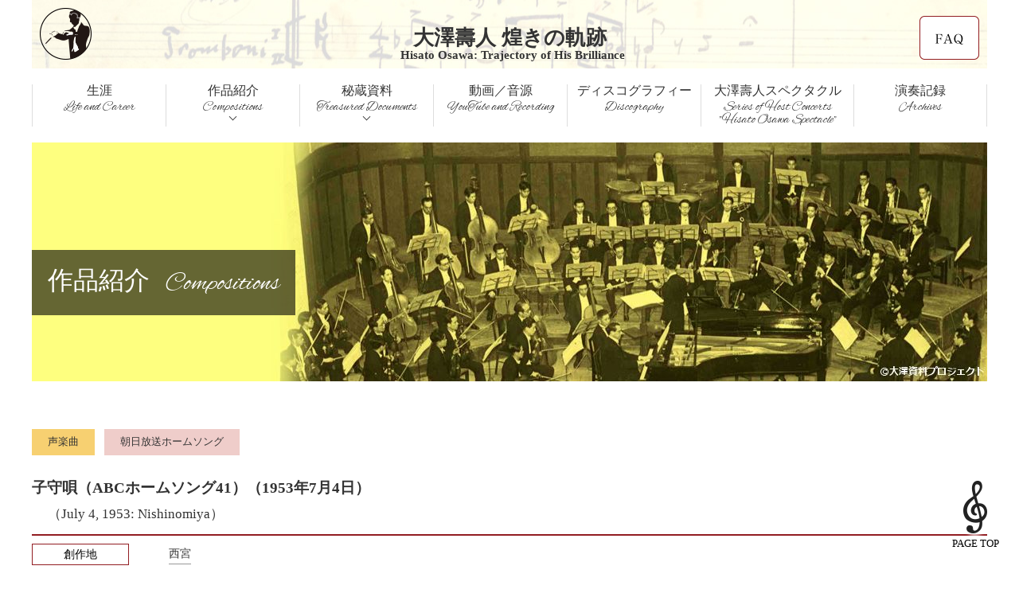

--- FILE ---
content_type: text/html; charset=UTF-8
request_url: https://osawa-project.org/composition/4287/
body_size: 5146
content:
<html lang="ja">
<head>

<!-- Global site tag (gtag.js) - Google Analytics -->
<script async src="https://www.googletagmanager.com/gtag/js?id=UA-139882006-1"></script>
<script>
  window.dataLayer = window.dataLayer || [];
  function gtag(){dataLayer.push(arguments);}
  gtag('js', new Date());

  gtag('config', 'UA-139882006-1');
</script>

  <script>(function(html){html.className = html.className.replace(/\bno-js\b/,'js')})(document.documentElement);</script>
<title>子守唄（ABCホームソング41） &#8211; 大澤壽人 煌きの軌跡</title>
<link rel='dns-prefetch' href='//ajax.googleapis.com' />
<link rel='dns-prefetch' href='//s.w.org' />
		<script type="text/javascript">
			window._wpemojiSettings = {"baseUrl":"https:\/\/s.w.org\/images\/core\/emoji\/2.4\/72x72\/","ext":".png","svgUrl":"https:\/\/s.w.org\/images\/core\/emoji\/2.4\/svg\/","svgExt":".svg","source":{"concatemoji":"https:\/\/osawa-project.org\/wp\/wp-includes\/js\/wp-emoji-release.min.js?ver=4.9.6"}};
			!function(a,b,c){function d(a,b){var c=String.fromCharCode;l.clearRect(0,0,k.width,k.height),l.fillText(c.apply(this,a),0,0);var d=k.toDataURL();l.clearRect(0,0,k.width,k.height),l.fillText(c.apply(this,b),0,0);var e=k.toDataURL();return d===e}function e(a){var b;if(!l||!l.fillText)return!1;switch(l.textBaseline="top",l.font="600 32px Arial",a){case"flag":return!(b=d([55356,56826,55356,56819],[55356,56826,8203,55356,56819]))&&(b=d([55356,57332,56128,56423,56128,56418,56128,56421,56128,56430,56128,56423,56128,56447],[55356,57332,8203,56128,56423,8203,56128,56418,8203,56128,56421,8203,56128,56430,8203,56128,56423,8203,56128,56447]),!b);case"emoji":return b=d([55357,56692,8205,9792,65039],[55357,56692,8203,9792,65039]),!b}return!1}function f(a){var c=b.createElement("script");c.src=a,c.defer=c.type="text/javascript",b.getElementsByTagName("head")[0].appendChild(c)}var g,h,i,j,k=b.createElement("canvas"),l=k.getContext&&k.getContext("2d");for(j=Array("flag","emoji"),c.supports={everything:!0,everythingExceptFlag:!0},i=0;i<j.length;i++)c.supports[j[i]]=e(j[i]),c.supports.everything=c.supports.everything&&c.supports[j[i]],"flag"!==j[i]&&(c.supports.everythingExceptFlag=c.supports.everythingExceptFlag&&c.supports[j[i]]);c.supports.everythingExceptFlag=c.supports.everythingExceptFlag&&!c.supports.flag,c.DOMReady=!1,c.readyCallback=function(){c.DOMReady=!0},c.supports.everything||(h=function(){c.readyCallback()},b.addEventListener?(b.addEventListener("DOMContentLoaded",h,!1),a.addEventListener("load",h,!1)):(a.attachEvent("onload",h),b.attachEvent("onreadystatechange",function(){"complete"===b.readyState&&c.readyCallback()})),g=c.source||{},g.concatemoji?f(g.concatemoji):g.wpemoji&&g.twemoji&&(f(g.twemoji),f(g.wpemoji)))}(window,document,window._wpemojiSettings);
		</script>
		<style type="text/css">
img.wp-smiley,
img.emoji {
	display: inline !important;
	border: none !important;
	box-shadow: none !important;
	height: 1em !important;
	width: 1em !important;
	margin: 0 .07em !important;
	vertical-align: -0.1em !important;
	background: none !important;
	padding: 0 !important;
}
</style>
<link rel='stylesheet' id='contact-form-7-css'  href='https://osawa-project.org/wp/wp-content/plugins/contact-form-7/includes/css/styles.css?ver=5.0.2' type='text/css' media='all' />
<link rel='stylesheet' id='cf7cf-style-css'  href='https://osawa-project.org/wp/wp-content/plugins/cf7-conditional-fields/style.css?ver=1.3.4' type='text/css' media='all' />
<link rel='stylesheet' id='jquery-ui-theme-css'  href='https://ajax.googleapis.com/ajax/libs/jqueryui/1.11.4/themes/smoothness/jquery-ui.min.css?ver=1.11.4' type='text/css' media='all' />
<link rel='stylesheet' id='jquery-ui-timepicker-css'  href='https://osawa-project.org/wp/wp-content/plugins/contact-form-7-datepicker/js/jquery-ui-timepicker/jquery-ui-timepicker-addon.min.css?ver=4.9.6' type='text/css' media='all' />
<link rel='stylesheet' id='contact-form-7-confirm-css'  href='https://osawa-project.org/wp/wp-content/plugins/contact-form-7-add-confirm/includes/css/styles.css?ver=5.1' type='text/css' media='all' />
<script type='text/javascript' src='https://osawa-project.org/wp/wp-includes/js/jquery/jquery.js?ver=1.12.4'></script>
<script type='text/javascript' src='https://osawa-project.org/wp/wp-includes/js/jquery/jquery-migrate.min.js?ver=1.4.1'></script>
<!--[if lt IE 9]>
<script type='text/javascript' src='https://osawa-project.org/wp/wp-content/themes/clubfantasy/assets/js/html5.js?ver=3.7.3'></script>
<![endif]-->
<link rel="pingback" href="https://osawa-project.org/wp/xmlrpc.php">
		<style type="text/css">.recentcomments a{display:inline !important;padding:0 !important;margin:0 !important;}</style>
		  <meta charset="utf-8">
  <meta name="Description" content="大澤壽人　煌きの軌跡「子守唄（ABCホームソング41）」ー作品詳細・解説情報">
  <meta name="Keywords" content="">
  <meta name="viewport" content="width=device-width, initial-scale=1, minimum-scale=1, maximum-scale=1, user-scalable=no">
  <!--favicon-->
  <link rel="apple-touch-icon" sizes="180x180" href="/favicon/apple-touch-icon.png">
  <link rel="icon" type="image/png" sizes="32x32" href="/favicon/favicon-32x32.png">
  <link rel="icon" type="image/png" sizes="16x16" href="/favicon/favicon-16x16.png">
  <link rel="manifest" href="/favicon/manifest.json">
  <link rel="mask-icon" href="/favicon/safari-pinned-tab.svg" color="#ffffff">
  <meta name="theme-color" content="#ffffff">
  <!--ionicon-->
<link rel="stylesheet" href="https://use.fontawesome.com/releases/v5.0.13/css/all.css" integrity="sha384-DNOHZ68U8hZfKXOrtjWvjxusGo9WQnrNx2sqG0tfsghAvtVlRW3tvkXWZh58N9jp" crossorigin="anonymous">
  <link href="https://fonts.googleapis.com/css?family=Alex+Brush" rel="stylesheet">
  <!--layout css-->
  <link rel="stylesheet" type="text/css" href="/css/base.css?date=20180721">
  <link rel="stylesheet" type="text/css" href="/css/cf.min.css?date=20180813">
    <link rel="stylesheet" type="text/css" href="/css/oosawa.css?date=20190526">
  <!--jquery-->
  <script src="https://ajax.googleapis.com/ajax/libs/jquery/2.1.4/jquery.min.js"></script>
  <!--smooth_scroll-->
  <script src="/script/smooth_scroll.js" type="text/javascript" charset="utf-8" async defer></script>
  <!--footerfix-->
  <script src="/script/footerFixed.js" type="text/javascript" ></script>
  <!--bxslider-->
  <link rel="stylesheet" type="text/css" href="/script/jquery.bxslider.css">
  <script src="/script/jquery.bxslider.min.js"></script>
  <script type="text/javascript">
  $(document).ready(function(){
    $('.bxslider').bxSlider({
    	auto:true,
    	controls:false,
    	mode:'fade',
    	slideWidth: 1200,
		pause: 7000
    });
  });
  </script>
  <script type="text/javascript">
	$(function(){
		$("ul.menu li").hover(function(){
			$("ul.sub:not(:animated)", this).slideDown();
		}, function(){
			$("ul.sub",this).slideUp();
		});
	});
</script>
  <!--hamburger-->
  <script type="text/javascript" src="/script/iscroll.js"></script>
  <script type="text/javascript" src="/script/drawer.js"></script>
  <link rel="stylesheet" href="/css/drawer.css">
  <script type="text/javascript">
  $(document).ready(function() {
    $(".drawer").drawer();
  });
  </script>
  
<!--アコーディオン-->
<script>
$(function() {
    function accordion () {
        $(this).toggleClass("active").next().slideToggle(300);
    }
    $(".drawer_menu_children").click(accordion);
});
</script>

<script>
$(function() {
    function accordion() {
        $(this).toggleClass("active").next().slideToggle(500);
    }
    $(".accordion_area .list").click(accordion);
});
</script>

</head>

<body class="drawer drawer--right" id="top">
  <header class="pc">
	<div class="hd_bg">
		<h1><a href="/"><img src="/img/common/logo.png" alt="大澤資料プロジェクト"></a></h1>
		<h2>大澤壽人 煌きの軌跡</h2>
		<p class="hd_presented">Hisato Osawa: Trajectory of His Brilliance
</p>
		<p class="hd_faq"><a href="/faq/"><img src="/img/common/hd_faq.png" alt="よくあるご質問"></a></p>
	</div>
    <nav class="clearfix">
      <ul class="navi menu">
          <li class="menu_normal"><a href="/history/">生涯<span>Life and Career</span></a></li>
		  <li class="menu_normal menu_second init-bottom">
			  <a href="/composition/">作品紹介<span>Compositions</span></a>
			  <ul class="menu__second-level">
				<!-- 第一階層 -->
				<li>
					<a href="/composition/?chk=cs1_1-cs1_2-cs1_3-cs1_4" class="init-right">器楽曲</a>
					<ul class="menu__third-level">
						<!-- 第二階層 -->
						<li><a href="/composition/?chk=cs1_1">管弦楽曲</a></li>
						<li><a href="/composition/?chk=cs1_2">協奏曲（独奏楽器と管弦楽）</a></li>
						<li><a href="/composition/?chk=cs1_3">室内楽曲</a></li>
						<li><a href="/composition/?chk=cs1_4">独奏曲</a></li>
					</ul>
				</li>
				<!-- 第一階層 -->
				<li>
					<a href="/composition/?chk=cs2_1-cs2_2-cs2_3-cs2_4-cs2_5-cs2_6-cs2_7-cs2_8" class="init-right">声楽曲</a>
					<ul class="menu__third-level">
						<!-- 第二階層 -->
						<li><a href="/composition/?chk=cs2_8">宗教曲</a></li>
						<li><a href="/composition/?chk=cs2_1">オペラ・<br>オペレッタ</a></li>
						<li><a href="/composition/?chk=cs2_2">大規模声楽曲</a></li>
						<li><a href="/composition/?chk=cs2_3">合唱曲</a></li>
						<li><a href="/composition/?chk=cs2_4">独唱曲</a></li>
						<li><a href="/composition/?chk=cs2_5">NHKラジオ歌謡<br>など</a></li>
						<li><a href="/composition/?chk=cs2_6">朝日放送<br>ホームソング</a></li>
						<li><a href="/composition/?chk=cs2_7">校歌・団体歌</a></li>
					</ul>
				</li>
				<!-- 第一階層 -->
				<li>
					<a href="/composition/?chk=cs3_1-cs3_2-cs3_3-cs3_4-cs3_5-cs3_6-cs3_7" class="init-right">放送・舞台・<br>映画音楽</a>
					<ul class="menu__third-level">
						<!-- 第二階層 -->
						<li><a href="/composition/?chk=cs3_1">放送音楽</a></li>
						<li><a href="/composition/?chk=cs3_2">音楽劇</a></li>
						<li><a href="/composition/?chk=cs3_3">朗読・ラジオドラマのための音楽</a></li>
						<li><a href="/composition/?chk=cs3_4">宝塚歌劇団</a></li>
						<li><a href="/composition/?chk=cs3_5">松竹歌劇団</a></li>
						<li><a href="/composition/?chk=cs3_6">舞踊・演劇</a></li>
						<li><a href="/composition/?chk=cs3_7">映画音楽</a></li>
					</ul>
				</li>
			</ul>
		  </li>
		  <li class="menu_normal menu_second init-bottom">
			  <a>秘蔵資料<span>Treasured Documents</span></a>
			  <ul class="menu__second-level">
				<!-- 第一階層 -->
				<li><a href="/ScoreDownload/">楽譜ダウンロード</a></li>
				<li><a href="/TreasuredDocuments/">秘蔵資料</a></li>
			</ul>
		  </li>
		  <li class="menu_normal"><a href="/movie/">動画／音源<span>YouTube and Recording</span></a></li>
		  <li class="menu_normal"><a href="/discography/">ディスコグラフィー<span>Discography</span></a></li>
		  <li class="menu_normal"><a href="/spectacle/">大澤壽人スペクタクル<span>Series of Host Concerts<br>"Hisato Osawa Spectacle"</span></a></li>
		  <li class="menu_normal navi_last"><a href="/concert/">演奏記録<span>Archives</span></a></li>
      </ul>
    </nav>
  </header><!-- /header -->


  <header class="sp">
    <div class="hd_bg_sp">
		<h1><a href="/"><img src="/img/common/logo.png" alt="大澤壽人 煌きの軌跡"></a></h1>
		<p>大澤壽人 煌きの軌跡<br>Hisato Osawa:<br> Trajectory of His Brilliance
</p>
	</div>
	<nav class="drawer-nav">
		<ul class="nav drawer-menu">
			<a href="/history/"><li>生涯<span>Life and Career</span></li></a>
			<a href="/composition/"><li class="drawer_noborder">作品紹介<span>Compositions</span></li></a>

				<!--アコーディオン-->
				<div class="drawer_menu_area">
					<ul>
						<li class="drawer_noborder">
							<a href="/composition/?chk=cs1_1-cs1_2-cs1_3-cs1_4">器楽曲</a><a class="drawer_menu_children"><i class="fas fa-angle-down drawer_arrow_close"></i></a>
							<ul class="drawer_menu_child">
								<li><a href="/composition/?chk=cs1_1">管弦楽曲</a></li>
								<li><a href="/composition/?chk=cs1_2">協奏曲（独奏楽器と管弦楽）</a></li>
								<li><a href="/composition/?chk=cs1_3">室内楽曲</a></li>
								<li><a href="/composition/?chk=cs1_4">独奏曲</a></li>
							</ul>
						</li>
						<li class="drawer_noborder">
							<a href="/composition/?chk=cs2_1-cs2_2-cs2_3-cs2_4-cs2_5-cs2_6-cs2_7-cs2_8">声楽曲</a><a class="drawer_menu_children"><i class="fas fa-angle-down drawer_arrow_close"></i></a>
							<ul class="drawer_menu_child">
								<li><a href="/composition/?chk=cs2_8">宗教曲</a></li>
								<li><a href="/composition/?chk=cs2_1">オペラ・オペレッタ</a></li>
								<li><a href="/composition/?chk=cs2_2">大規模声楽曲</a></li>
								<li><a href="/composition/?chk=cs2_3">合唱曲</a></li>
								<li><a href="/composition/?chk=cs2_4">独唱曲</a></li>
								<li><a href="/composition/?chk=cs2_5">NHKラジオ歌謡など</a></li>
								<li><a href="/composition/?chk=cs2_6">朝日放送ホームソング</a></li>
								<li><a href="/composition/?chk=cs2_7">校歌・団体歌</a></li>
							</ul>
						</li>
						<li>
							<a href="/composition/?chk=cs3_1-cs3_2-cs3_3-cs3_4-cs3_5-cs3_6-cs3_7">放送・舞台・映画音楽</a><a class="drawer_menu_children"><i class="fas fa-angle-down drawer_arrow_close"></i></a>
							<ul class="drawer_menu_child">
								<li><a href="/composition/?chk=cs3_1">放送音楽</a></li>
								<li><a href="/composition/?chk=cs3_2">音楽劇</a></li>
								<li><a href="/composition/?chk=cs3_3">朗読・ラジオドラマのための音楽</a></li>
								<li><a href="/composition/?chk=cs3_4">宝塚歌劇団</a></li>
								<li><a href="/composition/?chk=cs3_5">松竹歌劇団</a></li>
								<li><a href="/composition/?chk=cs3_6">舞踊・演劇</a></li>
								<li><a href="/composition/?chk=cs3_7">映画音楽</a></li>
							</ul>
						</li>
					</ul>
				</div>
				<!--ここまで-->
			<a><li>秘蔵資料<span>Treasured Documents</span></li></a>
				<div class="drawer_menu_area">
					<ul>
						<li class="drawer_noborder"><a href="/ScoreDownload/">楽譜ダウンロード</a></li>
						<li class="drawer_noborder"><a href="/TreasuredDocuments/">秘蔵資料</a></li>
					</ul>
				</div>
			<a href="/movie/"><li>動画／音源<span>YouTube and Recording</span></li></a>
			<a href="/discography/"><li>ディスコグラフィー<span>Discography</span></li></a>
			<a href="/spectacle/"><li>大澤壽人スペクタクル<span>Series of Host Concerts<br>"Hisato Osawa Spectacle"</span></li></a>
			<a href="/concert/"><li>演奏記録<span>Archives</span></li></a>
			<a href="/faq/"><li>FAQ</li></a>
		</ul>
	</nav>
	<button type="button" class="drawer-toggle drawer-hamburger">
		<span class="sr-only">toggle navigation</span>
		<span class="drawer-hamburger-icon"></span>
	</button>
	</header><!-- /header -->






	<section class="main">
      <div>
        <h2>作品紹介<span>Compositions</span></h2>
        <img src="/img/page/compositions/main.jpg" alt="">
      </div>
    </section>
    
	<div class="inner02">
		<div class="content">
			<!-- compositions_detail_area -->
			<div class="compositions_detail_area">

				<ul class="result_label clearfix">
					<li>声楽曲</li><li>朝日放送ホームソング</li>				</ul>
				
				<div class="compositions_txt_area">
				    <div class="compositions_txt_in">
						<div class="compositions_txt_in_02">
							<h3>子守唄（ABCホームソング41）（1953年7月4日）								<span>（July 4, 1953: Nishinomiya）</span>
							</h3>
						</div>
					</div>
										<dl class="compositions_list">
						<dt>創作地</dt>
						<dd>西宮</dd>
					</dl>
										
										<dl class="compositions_list">
						<dt>初演</dt>
						<dd>1953年7月13日</dd>
					</dl>
										
										
										<h4 class="compositions_ttl02">解説</h4>
					<div class="composition_box">
						<p class="compositions_txt_last"><p>谷川逸子の詩で「いいこだよ いいこはしずかに ねんねだよ」と始まるシンデレラへの子守歌。</p>
</p>
					</div>
										
				</div>
				
								
				    				    				    				    				    				    				    				    				    				    				    				    				    				    				    				    				    				    				    				    											</div>

			</div>
			<!-- /compositions_area -->
		</div>
	</div>





  <footer>
	<div class="inner">
		<div class="ft_area clearfix">
			<h3 class="ftlogo"><img src="/img/common/ft_logo.png" alt="大澤資料プロジェクト"></h3>
			<ul>
				<li><a href="/history/">生涯</a></li>
				<li><a href="/composition/">作品紹介</a></li>
				<li><a href="/TreasuredDocuments/">秘蔵資料</a></li>
				<li><a href="/movie/">動画／音源</a></li>
				<li><a href="/discography/">ディスコグラフィー</a></li>
				<li><a href="/spectacle/">大澤壽人スペクタクル</a></li>
				<li><a href="/concert/">演奏記録</a></li>
				<li><a href="/faq/">FAQ</a></li>
			</ul>
		</div>
		<div class="copyright">
			<p>Copyright（c) allrights reserved 　<a href="/">大澤資料プロジェクト</a></p>
			<p>大澤壽人（おおさわ・ひさと、1906-53）を顕彰するために、その音楽の普及活動にあたっている「大澤資料プロジェクト」がホームページを制作しました。<br>当ホームページの内容、テキスト、画像等の無断転載・無断使用を禁じます。すべての著作権は大澤資料プロジェクトに帰属します。</p>
		</div>
	  </div>
	 <a href="#" class="pagetop"><span></span><p>PAGE TOP</p></a>
</footer>
</body>
</html>


--- FILE ---
content_type: text/css
request_url: https://osawa-project.org/css/cf.min.css?date=20180813
body_size: 3551
content:
.sp{display:none}*{font-family:"Yumincho"}header.pc{position:relative;width:1080px;z-index:99}header.pc h1{width:66px;height:auto;position:absolute;left:0;top:10px}header.pc h1 img{max-width:100%}header.pc h2{text-align:center;padding-top:30px;font-family:"Yu Mincho";font-size:1.4rem}header.pc h2 span{font-size:0.8rem;display:block;line-height:1}header.pc nav{margin:20px auto 0 auto;text-align:center;width:1080px;border-right:1px solid #330000}header.pc nav .navi>li{padding:0 24px;border-left:1px solid #330000;display:inline-block}header.pc nav .navi>li:hover{background-color:rgba(204,204,204,0.2)}header.pc nav .navi>li>a{font-size:1.3rem;line-height:1;color:#666}header.pc nav .navi>li>a>span{display:block;font-size:0.8rem;line-height:1;margin-top:5px;color:#000}header.pc nav .navi>li>li:last-child{border-right:1px solid #330000;padding-right:20px}header.pc nav .navi>li i{position:absolute;bottom:-20px}.clearfix::after{content:"";display:block;clear:both}ul{list-style-type:none;margin:0;padding:0}ul.menu>li{float:left;position:relative;margin:0 0 0 1px;display:block}ul.sub{display:none;position:absolute;padding:0;background:#fff;width:100%;margin-left:-20px}ul.sub li{border-bottom:1px solid #000}ul.sub>li>a{padding:5px 10px 5px 0;margin-left:-5px;margin-right:-5px;margin-bottom:-5px;display:block}ul.sub>li>a:hover{background-color:rgba(204,204,204,0.4);text-decoration:none}footer{font-family:"YuMincho";background:#492829;color:#fff;position:relative;padding:20px 0 10px 80px}footer .pagetop{position:fixed;right:20px;bottom:20px;color:#000;filter:drop-shadow(2px 2px 2px rgba(255,255,255,0.9))}footer .pagetop span{display:block;width:21px;height:57px;background:url(/img/pagetop.png);background-size:cover;margin:auto}footer .pagetop p{font-size:0.8rem;font-family:"YuMincho";padding:0 5px 5px 5px;filter:drop-shadow(1px 1px 1px #fff)}footer>div{text-align:center}footer .ftlogo{position:absolute;display:block;background:url(/img/footer_logo.png);background-size:cover;width:49px;height:57px;left:20px}footer ul{display:inline-block;margin:0 30px 0 0;vertical-align:top}footer ul li{display:block;padding-left:10px;font-size:0.8rem;line-height:2;color:#fff;text-align:left}footer ul>p{text-align:left;margin-bottom:10px}footer ul .ft_bulletin{margin-top:15px}footer .lnk_home{font-size:0.9rem}footer a{color:#fff}footer a:hover{text-decoration:underline}footer ul li:before,footer ul>p:before{font-family:"Font Awesome 5 Free";font-weight:900;content:"\f105";margin:0 5px 0 10px;display:inline-block}footer .copyright{font-size:0.7rem;font-family:'YuMincho';margin-top:30px}@media screen and (max-width: 640px){footer{padding-left:0}footer ul{display:none}footer .ftlogo{position:static;margin:auto}footer .copyright{margin-top:10px}}section{width:1080px;margin:20px auto 60px;text-align:center;font-family:"Yu Mincho" !important}section.concert{margin-top:-20px}section.main div{z-index:1;position:relative}section.main div>img{max-width:100%;height:auto}section.main div>h2{position:absolute;left:0;top:45%;color:#fff;font-size:2rem;display:inline-block;padding:10px 20px;background-color:rgba(0,0,0,0.6)}section.main div>h2 p{display:inline-block;white-space:nowrap}section.main div>h2 span{margin-left:20px;font-family:'Alex Brush';white-space:nowrap}section h3{font-size:2.1rem;margin-bottom:40px;display:inline-block;font-family:'Alex Brush';line-height:1.2}section h3>span{display:block;font-size:0.8rem;font-family:"Yu Mincho"}section h3::before{content:"";background:url(/img/deco_line.png) no-repeat;background-size:cover;display:block;width:177px;height:33px;margin:auto}@media screen and (max-width: 640px){section.main{margin-bottom:20px}section.main div>h2{font-size:1.6rem}}@media screen and (max-width: 480px){section.main div>h2{top:25%;font-size:1.3rem;padding:5px 10px;line-height:1.2;text-align:left}section.main div>h2 span{display:block;font-size:0.8em;margin-left:0}}.whatsnew,.newsfromboard,.history{width:760px}.activities.top{width:760px}.activities .activities_detail{width:760px;border:1px solid #ccc;padding:20px;margin:auto}.activities .activities_detail ul{text-align:left;margin-bottom:10px;padding-bottom:6px;border-bottom:1px solid #333}.activities .activities_detail ul .activities_type,.activities .activities_detail ul .activities_date,.activities .activities_detail ul .activities_title{display:inline-block;border-bottom:none;padding:0;margin-bottom:0}.activities .activities_detail ul .activities_date{display:inline-block;font-size:0.9em;margin:0 20px 0 -20px}.activities .activities_detail ul .activities_title{display:inline-block;font-size:1.3em;line-height:1.4;font-weight:bold}.activities .activities_detail p{text-align:left}.news .news_detail{width:760px;border:1px solid #ccc;padding:20px;margin:auto}.news .news_detail ul{text-align:left;margin-bottom:10px;padding-bottom:6px;border-bottom:1px solid #333}.news .news_detail ul .news_type,.news .news_detail ul .news_date,.news .news_detail ul .news_title{display:inline-block;border-bottom:none;padding:0;margin-bottom:0}.news .news_detail ul .news_date{display:inline-block;font-size:0.9em;margin:0 20px 0 -20px}.news .news_detail ul .news_title{display:inline-block;font-size:1.3em;line-height:1.4;font-weight:bold}.news .news_detail p{text-align:left}.whatsnew ul li,.activities ul li,.newsfromboard ul li,.bulletine ul li,.history ul li,.news ul li{text-align:left;border-bottom:1px solid #ccc;padding:0 0 5px 5px;margin-bottom:10px}.whatsnew ul li p,.activities ul li p,.newsfromboard ul li p,.bulletine ul li p,.history ul li p,.news ul li p{display:inline-block}.whatsnew ul li span,.activities ul li span{margin-right:30px;display:inline-block}.newsfromboard ul li time,.newsfromboard ul li span{margin-right:30px;display:inline-block}.bulletine ul li span,.history ul li span,.news ul li span{margin-right:30px;display:inline-block}@media screen and (max-width: 960px){.whatsnew,.activities.top,.newsfromboard,.history{width:96%}.activities_detail,.news_detail{width:86% !important}}.concert>ul{width:760px;background:url(/img/concert_bg.png) repeat-y;background-size:cover;padding:20px;margin:auto;margin-top:-20px}.concert ul li{display:table;margin:0 auto 30px auto;background-color:#fff;padding:20px;position:relative}.concert ul li div{display:table-cell;text-align:left;width:540px;vertical-align:top;padding-left:20px}.concert .notice{display:inline-block !important;font-size:0.7rem;margin-top:20px !important}.concert ul li div .date span{margin-left:20px}.concert ul li>img{width:145px;height:auto;display:table-cell}.concert.detail>div{background:url(/img/concert_bg.png) repeat-y;background-size:cover;width:760px;margin:auto;padding:20px 0 20px 0}.concert.detail>div dl{background-color:#fff;overflow:hidden;margin:auto;width:680px;padding:20px}.concert.detail>div dt.title{font-size:1.2rem;margin-bottom:10px;text-align:left}.concert.detail>div dd{text-align:left;margin-left:20px}.concert.detail>div dd .ticket_contact a{text-decoration:underline;color:#8f373a}.concert.detail>div .others{background-color:#fff;overflow:hidden;width:680px;margin:20px auto 0;padding:20px;text-align:left}.concert.detail ul li{display:block;margin:0;padding:0;position:relative}@media screen and (max-width: 800px){.concert ul{width:100%}.concert ul li div{width:100%}.concert ul li>img{display:block;margin:10px auto 20px auto}.concert.detail>div{width:100%}.concert.detail>div dl,.concert.detail>div p.others{width:84%;padding:5%}.concert.detail>div dl dt,.concert.detail>div p.others dt{width:30%}.concert.detail>div dl dt img,.concert.detail>div p.others dt img{width:100%}.concert.detail>div dl dd,.concert.detail>div p.others dd{width:60%}}@media screen and (max-width: 640px){.concert ul{width:90%}.concert ul li{display:block}.concert ul li div{display:inline-block;text-align:center;padding-left:0}.concert.detail dl dt,.concert.detail dl dd{clear:both;display:block;width:100% !important}}.modal{display:none}.modalBody{position:fixed;z-index:1000;background:#000;width:690px;left:50%;top:50%;height:400px}.modalBK{position:fixed;z-index:999;height:100%;width:100%;background:#000;opacity:0.9;filter:alpha(opacity=90);-moz-opacity:0.90}.cp_card{display:block;position:relative;background:#ffffff;overflow:visible;margin:2em auto;padding:0.5em;box-shadow:0 0 5px rgba(0,0,0,0.3)}.cp_ribbon02{width:106px;height:108px;overflow:hidden;position:absolute;top:-6px;left:-6px}.cp_ribbon02 .cp_ribbon{display:block;font-size:0.8em;line-height:1.2em;position:relative;top:26px;left:-33px;width:150px;padding:7px 0;-webkit-transform:rotate(-45deg);transform:rotate(-45deg);text-align:center;letter-spacing:0.5px;color:#ffffff;background-color:#c34247;box-shadow:0 4px 6px rgba(0,0,0,0.1)}.cp_ribbon02 .cp_ribbon::before,.cp_ribbon02 .cp_ribbon::after{position:absolute;bottom:-4px;content:'';border-width:4px 4px 0 4px;border-style:solid;border-color:#8f373a transparent transparent transparent}.cp_ribbon02 .cp_ribbon:before{left:0}.cp_ribbon02 .cp_ribbon:after{right:0}.bulletine{width:300px}.bulletine ul li{padding-left:10px}.bulletine ul li i{margin-right:10px}@media screen and (max-width: 640px){.bulletine,.news{width:96%}}.greeting div .greeting_sign{display:block;text-align:right}.greeting div .greeting_sign img{width:200px;height:auto}.greeting div dl{display:inline-block;width:30%;margin-right:5%;vertical-align:top}.greeting div dl.sp{display:none}.greeting div dl.pc{display:inline-block}.greeting div dl dt{text-align:left}.greeting div dl dt img{width:100%}.greeting div dl dd{display:block;text-align:left}.greeting div dl dd>span{display:block;border-bottom:1px solid #000;margin:10px 0}.greeting div dl dd p{font-size:0.8em;margin-bottom:10px}.greeting div dl dd p>span{font-size:1.3em;display:block}.greeting div dl dd img{width:80%;height:auto}.greeting div>p{display:inline-block;width:60%;text-align:left}@media screen and (max-width: 640px){dl.pc{display:none !important}dl.sp{display:block !important}.greeting div dl{width:100%;margin-top:20px}.greeting div dl dt{margin:0;text-align:center}.greeting div dl dt img{width:60%}.greeting div>p{width:100%}}.musicclass .classtype p{text-align:left}.musicclass .classtype ul{text-align:left}.musicclass .classtype ul a{margin:0 5px 10px 0;display:inline-block}.musicclass .classtype ul a li{background-color:#492829;border-radius:6px;padding:2px 6px;color:#fff;white-space:nowrap}.musicclass .area{padding:20px;background-color:#fbede4;margin-top:5px}.musicclass .area dl dt{border-bottom:1px solid #492829;margin:0 0 10px 0}.musicclass .area dl dt p{text-align:left;font-weight:bold}.musicclass .area dl dd ul{text-align:left}.musicclass .area dl dd a{display:inline-block;margin:0 10px 5px 0}.musicclass .area dl dd a li{background-color:#f4bdbd;border-radius:20px;padding:2px 10px;display:block;font-size:0.9em}.musicclass .area dl:first-child dt{margin-top:0}.musicclass .btnlinkarea{width:100%;margin-bottom:20px}.musiclessons .classdata{background:#efefef;text-align:left;padding:5px}.musiclessons .classdata h4{text-align:left;border-bottom:1px solid #492829}.musiclessons .classdata h4 span::before{font-family:"Font Awesome 5 Free";font-weight:900;content:"\f105";margin-left:10px;display:inline-block}.musiclessons .classdata>ul>li{margin-bottom:30px}.musiclessons .classdata>ul>li dl{margin:20px;padding:20px;background:#fff}.musiclessons .classdata>ul>li dl dt{display:inline-block;margin-right:10px;vertical-align:top;height:auto}.musiclessons .classdata>ul>li dl dt img{max-width:280px;height:auto}.musiclessons .classdata>ul>li dl dd{width:680px;display:inline-block;text-align:left}.musiclessons .classdata>ul>li dl dd .name{font-size:1.4em}.musiclessons .classdata>ul>li dl dd .address,.musiclessons .classdata>ul>li dl dd .comment,.musiclessons .classdata>ul>li dl dd .contact,.musiclessons .classdata>ul>li dl dd .kanren{margin-bottom:20px}.musiclessons .classdata>ul>li dl dd .address span,.musiclessons .classdata>ul>li dl dd .comment span,.musiclessons .classdata>ul>li dl dd .contact span,.musiclessons .classdata>ul>li dl dd .kanren span{background:#ebebeb;padding:5px}.musiclessons .classdata>ul>li dl dd .contact>span{background:#ebebeb;padding:5px;margin-right:10px}.musiclessons .classdata>ul>li dl dd .contact .tel a{text-decoration:underline}.musiclessons .classdata>ul>li dl dd .contact .tel>span{font-size:0.8em;margin-left:10px}.musiclessons .classdata>ul>li dl dd .contact .tel:before{font-family:"Font Awesome 5 Free";font-weight:900;content:"\f095";margin-right:5px;display:inline-block}.musiclessons .classdata>ul>li dl dd .contact .mailaddress a{text-decoration:underline}.musiclessons .classdata>ul>li dl dd .contact .mailaddress:before{font-family:"Font Awesome 5 Free";font-weight:normal;content:"\f0e0";margin-right:5px;display:inline-block}.history dt{font-size:1.6em;border-bottom:1px solid #ccc;margin:30px 0}.history dd p{text-align:left;text-indent:2em;margin:1.5em 0}.history dd .concert{width:300px !important;border-radius:0}.history .blockquoat{margin:1em 10%;font-style:italic;background-color:#efefef;padding:10px;text-indent:0}.history ul{display:-webkit-flex;display:-moz-flex;display:-ms-flex;display:-o-flex;display:flex;justify-content:space-around}.history ul li{display:inline-block}.history ul li img{width:140px;height:auto;border-radius:90px}.history ul li span{display:block}@media screen and (max-width: 748px){.musiclessons .classdata>ul>li dl dt,.musiclessons .classdata>ul>li dl dd{width:100%}}.history .60th_concert dd ul li img{width:100%}.contact h4{margin-bottom:30px}.contact .name ul li{display:inline-block}.btnlinkarea{text-align:right;width:760px;margin:auto}.btn_detail,.btn_link{display:inline-block;padding:5px 5px 5px 10px;font-family:"YuMincho"}.btn_detail{min-width:55px}.btn_detail>p{display:inline-block;vertical-align:middle}.btn_link>p{display:inline-block;vertical-align:middle}.btn_detail:after,.btn_link:after{font-family:"Font Awesome 5 Free";font-weight:900;content:"\f105";margin-left:10px;display:inline-block}.btn_detail{background-color:#f7d071;font-family:"YuMincho"}.btn_link{background-color:#b37e33;color:#fff;font-family:'YuMincho';margin:0 0 -20px auto}@media screen and (max-width: 640px){.btn_detail{display:block;margin-top:10px}.btnlinkarea{width:100%}}.wp-pagenavi .pages{display:block;margin-bottom:10px}.wp-pagenavi .page,.wp-pagenavi .current,.wp-pagenavi .nextpostslink{background-color:#492829;border-radius:30px;width:30px;height:30px;line-height:30px;color:#fff;display:inline-block;margin-right:10px}.wp-pagenavi .previouspostslink{background-color:#492829;border-radius:30px;width:30px;height:30px;line-height:30px;color:#fff;display:inline-block;margin-right:10px}.wp-pagenavi .previouspostslink:before{color:#fff;font-family:"Font Awesome 5 Free";font-weight:900;content:"\f104"}.wp-pagenavi .nextpostslink:before{color:#fff;font-family:"Font Awesome 5 Free";font-weight:900;content:"\f105"}.wp-pagenavi .current{background-color:#f7d071;color:#492829}@media screen and (max-width: 640px){.wp-pagenavi .pages{display:block;margin-bottom:10px}.wp-pagenavi .nextpostslink,.wp-pagenavi .prevpostslink{display:inline-block}.wp-pagenavi .current{background-color:#f7d071;color:#492829}}.icn_concert,.icn_kansai,.icn_kantou,.icn_info{display:inline-block}.icn_concert:after,.icn_kansai:after,.icn_kantou:after,.icn_info:after{display:inline-block;border:1px solid #000;color:#000;padding:2px 0;font-size:0.6rem;display:block;width:70px;text-align:center}.icn_kantou:after{color:#619603;border-color:#619603;content:"関東地区"}.icn_kansai:after{color:#b47d33;border-color:#b47d33;content:"関西地区"}.icn_concert:after{color:#f6585c;border-color:#f6585c;content:"Concert"}.icn_info:after{color:#000;border-color:#000;content:"Information"}@media screen and (max-width: 1090px){img{width:100%}.pc{display:none}.sp{display:block}header.sp>p{font-size:0.7rem;text-align:center}button.drawer-hamburger{display:inline}header,section,footer>div{width:96%}button.drawer-hamburger{display:inline}header{height:90px}header h1{position:static;width:60px;height:auto;margin:10px auto}header h1 img{width:100%}header nav>ul li{display:block;margin:10px 0 10px 15px;border-bottom:1px solid #000;font-size:1.2rem;color:#666;line-height:1.3}header nav>ul li a{display:block}header nav>ul li>span{font-size:0.8rem;margin-left:10px;display:block;color:#000}header nav .spsub li{font-size:0.7rem !important;margin-left:16%;padding-left:5%;border-bottom:1px solid #ddd}header nav .drawer-menu .drawer_logo{width:40px;height:auto;background:none;margin:10px auto 0;border-bottom:none}.title{width:100%}}


--- FILE ---
content_type: text/css
request_url: https://osawa-project.org/css/oosawa.css?date=20190526
body_size: 11020
content:
html, body {
	font-family: "ヒラギノ角ゴ Pro W3", "Hiragino Kaku Gothic Pro", "メイリオ", Meiryo, Osaka, "ＭＳ Ｐゴシック", "MS PGothic", "sans-serif";
	color: #333;
	font-size: 16px;
	width: 100%;
}

a {text-decoration: none;}

.sp {
    display: none
}
* {
	font-family: "ヒラギノ角ゴ Pro W3", "Hiragino Kaku Gothic Pro", "メイリオ", Meiryo, Osaka, "ＭＳ Ｐゴシック", "MS PGothic", "sans-serif";
}

.greek {font-family: 'Roboto Slab', serif;}

header.pc {
    position: relative;
    width: 1200px;
    z-index: 99
}

header.pc div.hd_bg {
	background: url("../img/common/hd_bg.jpg") no-repeat;
	background-position: center;
	padding: 15px 0;
	box-sizing: border-box;
	position: relative;
}

header.pc h1 {
	width: 100px;
    position: absolute;
    left: 10px;
    top: 10px
}
header.pc h1 img {
    max-width: 100%
}
header.pc h2 {
    text-align: center;
    padding-top: 10px;
    font-family: "Yu Mincho";
    font-size: 1.6rem;
	font-weight: bold;
}

header.pc p.hd_presented {
	position: absolute;
    right: 455px;
	bottom: 3px;
	font-size: 15px;
	font-family: "Yu Mincho";
	font-weight: bold;
}

header.pc p.hd_faq {
	position: absolute;
    right: 10px;
    top: 20px
}

header.pc p.hd_faq img {
	width: 75px;
	height: auto;
}

header.pc nav {
    margin: 20px auto 0 auto;
    text-align: center;
    width: 1200px;
    border-right: none
}

header.pc nav .navi {
	display: table;
	margin: 0 auto;
	width: 100%;
}

header.pc nav .navi li.menu_normal {
    padding: 0 10px;
	box-sizing: border-box;
    border-left: 1px solid #dddddd;
    display: table-cell;
	font-family: "Yu Mincho";
	vertical-align: top;
	width: 14%;
}
header.pc nav .navi li.menu_normal:nth-child(6) {
	width: 16%;
	padding: 0 10px;
	box-sizing: border-box;
}
header.pc nav .navi li.navi_last .menu_normal{
	width: 13%;
}
li.navi_last {
	border-right: 1px solid #dddddd;
}

header.pc nav .navi>li:hover {
    background-color: rgba(204,204,204,0.2)
}
header.pc nav .navi>li>a {
    font-size: 16px;
    line-height: 1;
    color: #333
}
header.pc nav .navi>li>a>span {
    display: block;
    font-size: 1.0rem;
    line-height: 1;
    margin-top: 5px;
    color: #333;
	font-family: "Alex Brush";
}
header.pc nav .navi>li>li:last-child {
    border-right: 1px solid #330000;
    padding-right: 0;
}

 div.hd_headline {
	margin: 0 auto -15px;
	position: relative;
	padding: 3px;
	top: 0;
	width: 97%;
	background: #FBE8E5;
}

div.hd_headline:before,div.hd_headline:after {
	position: absolute;
	top: 0;
	content: '';
	width: 10px;
	height: 100%;
	display: inline-block;
	box-sizing: border-box;
}

div.hd_headline:before {
	border-left: solid 1px #C8000B;
	border-top: solid 1px #C8000B;
	border-bottom: solid 1px #C8000B;
	left: 0;
}

div.hd_headline:after {
	border-right: solid 1px #C8000B;
	border-top: solid 1px #C8000B;
	border-bottom: solid 1px #C8000B;
	right: 0;
}

div.hd_headline p{
	font-size: 0.9em;
	font-family: "Yu Mincho";
	text-align: center;
}

.clearfix::after {
    content: "";
    display: block;
    clear: both
}
ul {
    list-style-type: none;
    margin: 0;
    padding: 0
}
ul.menu>li {
    float: none;
    position: relative;
    margin: 0 0 0 0;
    display: block
}
/*グロナビ展開*/
header.pc nav li.menu_second{
	position: relative;
}
header.pc nav ul.menu__second-level {
    position: absolute;
    top: 53px;
	left: -1px;
    width: 101%;
    -webkit-transition: all .2s ease;
    transition: all .2s ease;
	opacity: 0;
	pointer-events: none;
}

header.pc nav li.menu_normal:hover ul.menu__second-level {
    top: 52px;
    visibility: visible;
    opacity: 1;
	pointer-events: inherit;
}

header.pc nav ul.menu__second-level li {
    position: relative;
	border-left: 1px solid #dddddd;
	border-bottom: solid 1px #ddd;
	box-sizing: border-box;
	background-color: #efefef;
	border-right: solid 1px #ddd;
}

header.pc nav ul.menu__second-level li a{
	padding: 15px;
	box-sizing: border-box;
	display: block;
}

header.pc nav ul.menu__second-level li:hover {
    background-color: #fff;
}

header.pc nav ul.menu__second-level li ul.menu__third-level {
    position: absolute;
    top: 0;
    left: 167px;
    width: 100%;
    -webkit-transition: all .2s ease;
    transition: all .2s ease;
	opacity: 1;
	pointer-events: none;
}

header.pc nav ul.menu__second-level li:hover ul.menu__third-level {
    visibility: visible;
    opacity: 1;
	pointer-events: inherit;
}

header.pc nav ul.menu__second-level li:hover ul.menu__third-level li {
	opacity: 1;
}

header.pc nav ul.menu__second-level li ul.menu__third-level li {
    position: relative;
	display: block;
	visibility:visible;
	opacity: 0;
	border-bottom: solid 1px #ddd;
	border-left: solid 1px #ddd;
}

header.pc nav ul.menu__second-level li ul.menu__third-level li:first-child {
	border-top: solid 1px #ddd;
}

header.pc nav ul.menu__second-level li ul.menu__third-level li a {
	display: block;
	padding: 15px;
	box-sizing: border-box;
	opacity: 1;
}

header.pc nav ul.menu__second-level li ul.menu__third-level li:hover {
    background-color: #fff;
	 -webkit-transition: all .2s ease;
    transition: all .2s ease;
}

.init-right:after {
    content: '';
    display: inline-block;
    width: 6px;
    height: 6px;
    margin: 0 0 0 15px;
    border-right: 1px solid #333;
    border-top: 1px solid #333;
    -webkit-transform: rotate(45deg);
    -ms-transform: rotate(45deg);
    transform: rotate(45deg);
}

.init-bottom:after {
    content: '';
    display: inline-block;
    width: 6px;
    height: 6px;
    border-right: 1px solid #333;
    border-top: 1px solid #333;
    -webkit-transform: rotate(135deg);
    -ms-transform: rotate(135deg);
    transform: rotate(135deg);
}


ul.sub {
    display: none;
    position: absolute;
    padding: 0;
    background: #fff;
    width: 100%;
    margin-left: -20px
}
ul.sub li {
    border-bottom: 1px solid #333;
	font-family: "Yu Mincho";
}
ul.sub>li>a {
    padding: 5px 10px 5px 0;
    margin-left: -5px;
    margin-right: -5px;
    margin-bottom: -5px;
    display: block
}
ul.sub>li>a:hover {
    background-color: rgba(204,204,204,0.4);
    text-decoration: none
}





footer {
    background: #C8000B;
    color: #fff;
    position: relative;
    padding: 30px 0 10px;
}
footer .pagetop {
    position: fixed;
	z-index: 1;
    right: 20px;
    bottom: 20px;
    color: #000;
    filter: drop-shadow(2px 2px 2px rgba(255,255,255,0.9))
}
footer .pagetop span {
    display: block;
    width: 35px;
    height: 70px;
    background: url("../img/common/pagetop.png");
    background-size: cover;
    margin: auto
}
footer .pagetop p {
    font-size: 0.8rem;
    padding: 0 5px 5px 5px;
    filter: drop-shadow(1px 1px 1px #fff);
	font-family: "ヒラギノ角ゴ Pro W3", "Hiragino Kaku Gothic Pro", "メイリオ", Meiryo, Osaka, "ＭＳ Ｐゴシック", "MS PGothic", "sans-serif";
}
footer>div {
    text-align: center
}
footer .ftlogo {
    display: block;
    background: none;
    width: auto;
    height: auto;
    left: auto;
}
footer h3 {
	float: left;
}
footer ul {
    margin: 0 0 50px 0;
    vertical-align: top;
	float: right;
	width: 88%;
}
footer ul li {
    font-family: "YuMincho";
    display: block;
    padding: 0 0 10px 10px;
    font-size: 1.0rem;
    line-height: 2;
    color: #fff;
    text-align: left;
	float: left;
	margin: 0 15px 0 0;
}

footer ul li a {
	border-bottom: solid 1px;
	display: block;
}
footer ul li a:hover {
	text-decoration: none;
}
footer ul>p {
    text-align: left;
    margin-bottom: 10px
}
footer ul .ft_bulletin {
    margin-top: 15px
}
footer .lnk_home {
    font-size: 0.9rem
}
footer a {
    color: #fff
}
footer a:hover {
    text-decoration: underline
}
footer ul li:before, footer ul>p:before {
    font-family: "Font Awesome 5 Free";
    font-weight: 900;
    content: "";
    margin: 0 5px 0 10px;
    display: inline-block
}
footer .copyright {
    font-size: 0.8rem;
    font-family: "ヒラギノ角ゴ Pro W3", "Hiragino Kaku Gothic Pro", "メイリオ", Meiryo, Osaka, "ＭＳ Ｐゴシック", "MS PGothic", "sans-serif";
	margin-top: 30px
}


.bx-wrapper .bx-pager.bx-default-pager a:hover, .bx-wrapper .bx-pager.bx-default-pager a.active, .bx-wrapper .bx-pager.bx-default-pager a:focus {
	background: #921D22 !important;
}


@media screen and (max-width: 1040px) {
footer {
    padding-left: 0
}
	
footer ul {
    display: none;
}

footer .ftlogo {
    position: relative;
    margin: auto;
}
footer .copyright {
    margin-top: 10px
}

}

@media screen and (max-width: 1090px) {
footer .ftlogo {
	position: relative;
	width: 10%;
	left:45%;
}
	
footer ul {
    display: none;
}
	

}



section {
    width: 1200px;
    margin: 20px auto 60px;
    text-align: center;
    font-family: "Yu Mincho" !important
}
section.concert {
    margin-top: -20px
}
section.main div {
    z-index: 1;
    position: relative
}
section.main div>img {
    max-width: 100%;
    height: auto
}
section.main div>h2 {
    position: absolute;
    left: 0;
    top: 45%;
    color: #fff;
    font-size: 2rem;
    display: inline-block;
    padding: 10px 20px;
    background-color: rgba(0,0,0,0.6)
}
section.main div>h2 p {
    display: inline-block;
    white-space: nowrap
}
section.main div>h2 span {
    margin-left: 20px;
    font-family: 'Alex Brush';
    white-space: nowrap
}
section h3 {
    font-size: 20px;
    display: inline-block;
    font-family: "Yu Mincho";
    line-height: 1.2;
	background: 
		url("../img/common/ttl_note01.png"),
		url("../img/common/ttl_note02.png");
	background-repeat: no-repeat;
	background-position: left 80%,right 80%;
	position: relative;
	margin-bottom: 30px;
	padding: 0 25px;
	box-sizing: border-box;
}
section h3:before {
	content: '';
	position: absolute;
	left: 50%;
	bottom: -15px;
	display: inline-block;
	width: 40px;/*線の長さ*/
	height: 1px;/*線の太さ*/
	-moz-transform: translateX(-50%);
	-webkit-transform: translateX(-50%);
	-ms-transform: translateX(-50%);
	transform: translateX(-50%);
	background-color: #921D22;
}


@media screen and (max-width: 640px) {
section.main {
    margin-bottom: 20px
}
section.main div>h2 {
    font-size: 1.6rem
}
}

@media screen and (max-width: 480px) {
section.main div>h2 {
    top: 25%;
    font-size: 1.3rem;
    padding: 5px 10px;
    line-height: 1.2;
    text-align: left
}
section.main div>h2 span {
    display: block;
    font-size: 0.8em;
    margin-left: 0
}
}


/*-----------------

Information

------------------*/

.table_information {
	width: 100%;
	font-family: "ヒラギノ角ゴ Pro W3", "Hiragino Kaku Gothic Pro", "メイリオ", Meiryo, Osaka, "ＭＳ Ｐゴシック", "MS PGothic", "sans-serif";
	font-size: 0.9em;
}

.table_information tr {
	border-top: solid 1px #BCBCBC;
	border-bottom: solid 1px #BCBCBC;
}
.table_information th {
	width: 200px;
	border-right: solid 1px #BCBCBC;
	margin: 5% 0;
	display: inline-block;
}
.table_information td {
	vertical-align: middle;
	padding: 0 0 0 50px;
	box-sizing: border-box;
	width: 1000px;
}

/*
.table_information tr {
	display: table;
	border-top: solid 1px #BCBCBC;
	border-bottom: solid 1px #BCBCBC;
	width: 1200px;
}

.table_information th {
	display: inline-block;
	border-right: solid 1px #BCBCBC;
	margin: 20px 0 20px 0;
	width: 300px;
}

.table_information td {
	text-align: left;
}*/

/*-----------------

ごあいさつ

------------------*/

.top_message {
	text-align: center;
	font-size: 16px;
	margin: 0 0 50px;
	font-family: "Yu Mincho";
}


/*-----------------

大澤壽人とは

------------------*/

.top_about {
	background: #EFCDCA;
	padding: 30px 0;
	box-sizing: border-box;
	margin: 0 auto 60px;
	width: 1200px;
    text-align: center;
    font-family: "Yu Mincho" !important
}

.top_about_img {
	float: left;
	margin: 0 0 0 8%;
}
.top_about_in {
	float: right;
	width: 60%;
	font-family: "ヒラギノ角ゴ Pro W3", "Hiragino Kaku Gothic Pro", "メイリオ", Meiryo, Osaka, "ＭＳ Ｐゴシック", "MS PGothic", "sans-serif" !important;
	font-size: 1.0em;
	margin: 0 8% 0 0;
}
.top_about_txt {
	text-align: left;
	margin: 0 0 30px;
}

.top_about_btn {
	width: 56%;
	float: right;
}
.top_about_btn p.btn01.about_btn01 {
	float: left;
	margin: 0 5% 0 0;
	width: 45%;
}
.top_about_btn p.btn01.about_btn02 {
	float: left;
	margin: 0;
	width: 45%;
}


/*----------------

COMMON

----------------*/

.inner {
	width: 1000px;
	margin: 0 auto;
}

.btn01 {
	width: 25%;
	font-family: "ヒラギノ角ゴ Pro W3", "Hiragino Kaku Gothic Pro", "メイリオ", Meiryo, Osaka, "ＭＳ Ｐゴシック", "MS PGothic", "sans-serif";
	font-size: 0.9em;
}
.btn01 a {
	display: block;
	color: #fff;
	padding: 15px 0;
	box-sizing: border-box;
	background: #921D22 url("../img/common/arrow.png") no-repeat;
	background-position: 90% center;
	border: solid 1px #921D22;
	border-radius: 10px;	
}
.btn01 a:hover {
	background-position: 95% center;
	transition: 0.3s;
	border-radius: 10px;
}
.btn01.btn_center {
	margin: 30px auto 0;
}


.btn02 {
	width: 90px;
	background: #921D22;
	text-align: center;
	border-radius: 10px;
	border: solid 1px #921D22;
}
.btn02 a {
	color: #fff;
	padding: 10px 0;
	box-sizing: border-box;
	display: block;
	opacity: 1;
	font-size: 0.9em;
	transition: 0.4s;
	
}
.btn02 a:hover {
	color: #921D22;
	background: #fff;
	border-radius: 10px;
	box-sizing: border-box;
}

.fl {
	float: left;
	margin:0 30px 0 0;
}

/*----------------

生涯・足跡

----------------*/

div.history_area {
	overflow: hidden;
	margin: -40px 0 20px;
}

p.history_txt {
	text-align: center;
	width: 80%;
	font-family: "Yu Mincho";
	font-size: 1.1em;
}

p.history_english {
	float: right;
	width: 15%;
	text-align: center;
}

p.history_english a {
	color: #fff;
	display: block;
	padding: 10px 0;
	box-sizing: border-box;
	background: #921D22;
	border-radius: 8px;
	border: solid 1px #921D22;
}

p.history_english a:hover {
	color: #921D22;
	background: #fff;
	border: solid 1px #921D22;
}

div.history_area02 {
	text-align: center;
}

p.history_name {
	border: solid 1px #921D22;
	width: 98%;
	margin: 0 auto 5px;
	text-align: left;
	padding: 10px 40px;
	box-sizing: border-box;
	font-size: 20px;
	font-weight: bold;
	background: 
		url("../img/page/history/icon01.png"),
		url("../img/page/history/icon02.png");
	background-repeat: no-repeat;
	background-position: 0.5% 20%,99.5% 20%;
}

p.history_name:last-child {
	margin: 0 auto 20px;
}

.history_name a:hover {
	color: #921D22
}

p.history_name span {
	margin: 0 0 0 20px;
	font-family: 'Alex Brush';
	font-weight: normal;
}

.history_mincho {
	font-family: "Yu Mincho";
}

p.history_name02 {
	margin: 30px 0;
	font-size: 20px;
	font-weight: bold;
	padding: 0 5px;
	box-sizing: border-box;
}

ul.histori_list {
	margin: 0 0 5px;
	display: -webkit-flex;
    display: -moz-flex;
    display: -ms-flex;
    display: -o-flex;
    display: flex;
}

ul.histori_list li {
	width: 23%;
	border: solid 1px #921D22;
	padding: 10px 0;
	box-sizing: border-box;
	background: 
		url("../img/page/history/icon01.png"),
		url("../img/page/history/icon02.png");
	background-repeat: no-repeat;
	background-position: 3% 5%,97% 5%;
	margin: 0 1% 0;
}

ul.histori_list li a:hover {
	color: #921D22
}

p.history_era {
	font-size: 14px;
	font-family: "Yu Mincho";
}

div.history_area03 {
	margin: 0 0 50px;
}

h3.history_ttl01 {
	font-size: 20px;
	font-weight: bold;
	background: url("../img/page/history/ttl_icon.png") no-repeat;
	padding: 0 0 0 30px;
	box-sizing: border-box;
}

h3.history_ttl01 span.history_en {
	margin: 0 0 0 20px;
	font-family: 'Alex Brush';
	font-weight: normal;
}

h4.history_ttl02 {
	color: #921D22;
	font-weight: bold;
	display: flex;
	align-items: center;
	margin: 40px 0 30px;
	font-size: 18px;
}

h4.history_ttl02:after {
	border-top: 1px solid;
	content: "";
	flex-grow: 1;
	margin: 0 0 0 1rem;
}

.history_img_area {
	float: left;
	margin: 0 5% 0 0;
	width: 25%;
}

.history_img_area02 {
	float: right;
	margin: 0 0 0 5%;
	width: 25%;
}

.history_img_area03 {
	float: left;
	margin: 0 5% 0 0;
	width: 35%;
}

p.history_img {width: 100%}

div.history_txtarea {
	float: right;
	width: 70%;
}

div.history_txtarea02 {
	float: left;
	width: 70%;
}

div.history_txtarea03 {
	float: right;
	width: 58%;
}

p.history_txt02 {
	margin: 0 0 40px;
}

p.history_caption {
	font-size: 0.8em;
}



/*----------------

スペクタクル

----------------*/

section.top_spectacle h3 {
	padding: 0 25px;
	box-sizing: border-box;
}
ul.spectacle_list li {
	margin: 0 0 10px;
	position: relative;
}

.top_spectacle p.spectacle_img{
	float: left;
	position: relative;
	width: 20%;
}
.top_spectacle p.spectacle_img img {
	width: 190px;
	height: auto;
}

.spectacle_link {
	text-align: center;
	float: right
}
/*----ribbon------*/

.cp_ribbon02 {
    width: 106px;
    height: 108px;
    overflow: hidden;
    position: absolute;
    top: -6px;
    left: -6px
}
.cp_ribbon02 .cp_ribbon {
    display: block;
    font-size: 0.8em;
    line-height: 1.2em;
    position: relative;
    top: 26px;
    left: -33px;
    width: 150px;
    padding: 7px 0;
    -webkit-transform: rotate(-45deg);
    transform: rotate(-45deg);
    text-align: center;
    letter-spacing: 0.5px;
    color: #ffffff;
    background-color: #c34247;
    box-shadow: 0 4px 6px rgba(0,0,0,0.1);
	z-index: 1;
}
.cp_ribbon02 .cp_ribbon::before, .cp_ribbon02 .cp_ribbon::after {
    position: absolute;
    bottom: -4px;
    content: '';
    border-width: 4px 4px 0 4px;
    border-style: solid;
    border-color: #8f373a transparent transparent transparent
}
.cp_ribbon02 .cp_ribbon:before {
    left: 0
}
.cp_ribbon02 .cp_ribbon:after {
    right: 0
}

/*----./ribbon END-----*/

div.spectacle_bgpink {
	background: #EFCDCA;
	padding: 22px 40px;
	box-sizing: border-box;
	font-family: "ヒラギノ角ゴ Pro W3", "Hiragino Kaku Gothic Pro", "メイリオ", Meiryo, Osaka, "ＭＳ Ｐゴシック", "MS PGothic", "sans-serif" !important;
	/*position: relative;*/
}

div.spectacle_bg {
	background: #fff;
	text-align: left;
	padding: 4%;
	box-sizing: border-box;
	float: right;
	width: 75%;
}
div.spectacle_bg h4.title {
	font-size: 18px;
	font-weight: bold;
	margin: 0 0 10px;
}

div.spectacle_bg p.open {
	margin: 0 0 10px;
}

div.spectacle_bg .btn02 {
	float: right;	
}



/*----------------

演奏記録

----------------*/

div.activities_box {
	border: solid 1px #BCBCBC;
	padding: 20px 80px;
	box-sizing: border-box;
	margin: 0 auto 30px;
	font-family: "ヒラギノ角ゴ Pro W3", "Hiragino Kaku Gothic Pro", "メイリオ", Meiryo, Osaka, "ＭＳ Ｐゴシック", "MS PGothic", "sans-serif";	
}
div.activities_box h4.plan{
	background: url("../img/page/top/ttl_ribbon.png") no-repeat;
	background-position: center;
	color: #fff;
	padding: 15px 0;
	box-sizing: border-box;
	margin: 0 0 20px;
	font-weight: bold;

}

div.activities_box h4.past{
	border-bottom: solid 2px #C8000B;
	padding: 0 0 10px;
	box-sizing: border-box;
	margin: 0 0 20px;
	font-size: 16px;
	font-weight: bold;
}



/*----------------

おしらせ・たより

----------------*/

section.top_news {
	width: 1030px;
	margin: 0 auto 100px;
}

section.top_news h3 {
	padding: 0 25px;
	box-sizing: border-box;
}

ul.prev_next_nav{
	display: -webkit-flex;
    display: -moz-flex;
    display: -ms-flex;
    display: -o-flex;
    display: flex;
	-webkit-box-pack: justify;
    -webkit-justify-content: space-between;
    -ms-flex-pack: justify;
    justify-content: space-between;
	margin: 20px 0 0;
}

ul.prev_next_nav li {border-bottom: none !important;}

ul.prev_next_nav li .btn_block {
	width: 150px;
	background: #EFCDCA;
	border-radius: 5px;
	position: relative;
	padding: 0 !important;
	text-align: center !important;
}

ul.prev_next_nav li .btn_block a {
	padding: 10px;
	box-sizing: border-box;
	display: block;
}

ul.prev_next_nav li.btn_none a{
	display: none;
}


@media screen and (max-width: 950px) {
section.top_news {
	width: 95%;
}
}


/*-------main_img--------*/
div.main_img {
	padding: 120px 0 120px 50px;
	box-sizing: border-box;
	margin: 30px 0 50px;
}

div.main_img h2.page_img {
	font-size: 1.5rem;
	font-family: "Yu Mincho";
	color: #fff;
	background: rgba(0,0,0,0.60);
	padding: 20px 50px;
	box-sizing: border-box;
	display: inline-block;
}

div.main_img h2.page_img span {
	font-size: 1.0rem;
	font-family: 'Alex Brush';
}

div.main_img.compositions_img {
	background: url("../img/page/compositions/main.jpg") no-repeat;
	background-size: cover;
}

div.main_img.movie_img {
	background: url("../img/page/movie/main.jpg") no-repeat;
	background-size: cover;
}



.inner02 {
	width: 1200px;
	margin: 0 auto;
}
.content {
	margin: 0 auto 80px;
}

/*-----------------

作品一覧

------------------*/

div.compositions_area .choose {
	margin: 0 0 25px;
	border-bottom: solid 1px #ddd;
	padding: 0 0 25px;
	box-sizing: border-box;
}
div.btn_area {
	text-align: center;
	margin: 0 0 20px;
}

div.btn_area.btn_border{
	border-top: dashed 1px #ddd;
	padding: 20px 0 0;
	box-sizing: border-box;
}

div.btn_area .btn01 {
	display: block;
	margin: 0 20px 0 0;
	float: left;
	width: 22%;
	text-align: left;
}


div.btn_area .btn01 a {
	background-image: none;
}
div.btn_area .btn01 a:hover {
	background: #fff;
	border-radius: 10px;
	border: solid 1px #921D22;
	color: #921D22;
}
p.search_box {
	border: solid 1px #ddd;
	padding: 10px;
	box-sizing: border-box;
	width: 30%;
	color: #666;
	text-align: left;
	display: inline-block;
}
div.compositions_area .choose.search {
	margin: -30px 0 0;
	border-bottom: none;
	padding: 0;
}

div.result_area {
	margin: 0 auto 80px;
}

div.result_area_box {
	border: solid 1px #ddd;
	padding: 30px;
	box-sizing: border-box;
	margin: 0 auto 10px;
	overflow: hidden;
}

div.result_box_in {
	float: left;
	width: 80%;
}

div.result_box_in02 {
	float: right;
	overflow: hidden;
	width: 20%;
	height: 120px;
	position: relative;
}

ul.result_label li {
	padding: 5px 20px;
	box-sizing: border-box;
	background: #EFCDCA;
	text-align: center;
	font-size: 0.8em;
	float: left;
	margin: 0 1% 2% 0;
}

ul.result_label li:first-child {
	background: #F7D071;
}

section h3.result_ttl {
	float: left;
	font-weight: bold;
	display: block;
	font-family: "Yu Mincho";
	background: none;
	font-size: 16px;
	padding: 0;
	margin-bottom:0;
	text-align: left;
	line-height: 1.8em;
}
section h3.result_ttl:before {
	display: none;
}

div.result_area_box p.btn02 {
	float: right;
	position: absolute;
	bottom: 0;
	right: 0;
}

div.result_area_box h3 {
	margin: 0;
	float: left;
}
.result_title_en {
	display: block;
	font-family: "Yu Mincho";
}

div.choose.search_windows {
	overflow: hidden;
	position: relative;
}

.btn_area.btn_last.search_area {
	float: left;
	width: 80%;
	text-align: left;
}
.see_all {
	float: right;
	width: 20%;
	position: absolute;
	bottom: 80px;
	right: 0;
}

div.result_box_in02 p.result_img {
	width: 40%;
	float: left;
	margin: 0 5% 0 0;
}

div.result_box_in02 p.result_img img {
	width: 100%;
}


/* アコーディオン */

.accordion_area {
	width:100%;
	margin:20px auto 40px;
}

.accordion_area ul li {
	position: relative;
}

.accordion_area ul li a{
	display: block;
	cursor: pointer;
	padding: 10px 12px 10px 30px;
	border-radius:5px;
	background: #E5F4FC;
	font-size: 1.2em;
	font-weight: bold;
	font-weight: normal;
}
.accordion_area li a:after, .accordion_area li a.active:after{
  position: absolute;
  right: 6%;
  color: #921D22;
}
.accordion_area li a:after{
	font-family: "Font Awesome 5 Free";
	content: '\f107';
	font-size: 1.2em;
	font-weight: bold;
}
.accordion_area li a.active:after{
	font-family: "Font Awesome 5 Free";
	content: '\f106';
	font-size: 1.2em;
	font-weight: bold;
}
.accordion_area > ul > li > ul {
  display: none;
}
.accordion li{
	display: block;
	padding: 10px 12px;
	position: relative;
	border:solid 1px #E5F4FC;
	margin-bottom:5px;
}


div.choose_1 {
	text-align: left;
	color: #921D22;
}

.btn_area input[type=checkbox] {
	display: none;
}

.btn_area input[type=checkbox] + label {
  padding-left: 25px;
  position:relative;
  margin-right: 20px;
}

.btn_area input[type=checkbox] + label::before {
	content: "";
	display: block;
	position: absolute;
	bottom: 0;
	left: 0;
	width: 15px;
	height: 15px;
	border: 1px solid #999;
}

.btn_area input[type=checkbox]:checked + label {
  color: #921D22;
}

.btn_area input[type=checkbox]:checked + label::after {
  content: "";
  display: block;
  position: absolute;
  top: 0;
  left: 5px;
  width: 7px;
  height: 14px;
  transform: rotate(40deg);
  border-bottom: 3px solid #921D22;
  border-right: 3px solid #921D22;
}

#search_box {	
	outline:0;	
	height:50px;
	padding:0 10px; 
	width: 60%;
	background:#efefef;
	font-size: 16px;
	box-sizing: border-box;
}

#search_btn{
	width: 15%;
	height: 50px;
	background: #921D22;
	color: #fff;
	font-size:16px;
	border: solid 1px #921D22;
	cursor: pointer;
	box-sizing: border-box;
}
#search_btn:hover{
	background: #fff;
	color: #921D22;
	border: solid 1px #921D22;
}

.my_search {
	padding-left: 10px;
}

p.cacl {
	text-align: right;
	font-size: 1.1em;
}

#return_btn {
	width: 80%;
	height: 50px;
	font-size:16px;
	cursor: pointer;
	box-sizing: border-box;
	text-align: center;

	background: #E5F4FC;
}

#return_btn:hover{
	background: #fff;
	color: #333;
	border: solid 1px #eee;
}

.search_icon {
	margin: 0 10px 0 0;
}


/*-----------------

作品詳細

------------------*/

div.compositions_txt_area {
	margin: 0 0 2%;
}

.compositions_txt_in_02 {
	display: -webkit-flex;
    display: -moz-flex;
    display: -ms-flex;
    display: -o-flex;
    display: flex;
	-webkit-box-pack: justify;
    -webkit-justify-content: space-between;
    -ms-flex-pack: justify;
    justify-content: space-between;
	border-bottom: solid 2px #921D22;
	padding: 0 0 10px;
	box-sizing: border-box;
	margin: 0 0 10px;
}

div.compositions_txt_in_02 h3 {
	font-size: 1.2em;
	font-weight: bold;
	width: 80%;
}

div.compositions_txt_in_02 h3 span {
	font-size: 0.9em;
	font-weight: normal;
	display: block;
	margin: 0 0 0 20px;
}

div.compositions_txt_in_02 .compositions_year {
	font-size: 1.1em;
}

div.compositions_txt_in_02 .compositions_year span {
	font-size: 0.8em;
}

div.compositions_txt_in_02 h3 span,div.compositions_txt_in_02 .compositions_year span {
	display: block;
	font-family: "Yu Mincho";
}

div.compositions_detail_area h4.compositions_ttl01 {
	font-size: 1.2em;
	border-left: solid 10px #921D22;
	padding: 0 0 0 20px;
	box-sizing: border-box;
	margin: 0 0 1%;
}
p.compositions_txt {
	font-size: 0.9em;
	margin: 0 0 3%;
}
p.compositions_txt_last {
	font-size: 0.9em;
}

dl.compositions_list {
	overflow: hidden;
	margin: 0 0 10px;
	font-size: 0.9em;
}

dl.compositions_list dt {
	float: left;
	width: 10%;
	border: solid 1px #921D22;
	text-align: center;
	font-family: "Yu Mincho";
	color: #000;
	margin: 0 50px 0 0;
}

dl.compositions_list dd {
	float: left;
	border-bottom: solid 1px #999;
	display: inline-block;
}

dl.compositions_cd {
	overflow: hidden;
	margin: 0 0 20px;
	font-size: 0.9em;
}
dl.compositions_cd dt {
	font-size: 1.0em;
	background: #921D22;
	color: #fff;
	width: 10%;
	text-align: center;
	float: left;
}

dl.compositions_cd dd {
	float: right;
	width: 85%;
}

div.compositions_detail_area h4.compositions_ttl02 {
	font-size: 0.9em;
	box-sizing: border-box;
	margin: 0;
	background: #E5F4FC;
	width: 10%;
	padding: 3px 0;
	text-align: center;
	font-family: "Yu Mincho";
	color: #000;
}

div.composition_box {
	border: solid 1px #999;
	padding: 20px;
	box-sizing: border-box;
}

p.compositions_noteimg {
	width: 200px;
	margin: 0 0 2%;
}

p.compositions_noteimg img {
	max-width: 100%;
}




.whatsnew, .history {
    width: 1200px
}
.activities.top {
    width: 760px
}
.activities .activities_detail {
    width: 760px;
    border: 1px solid #ccc;
    padding: 20px;
    margin: auto
}
.activities .activities_detail ul {
    text-align: left;
    margin-bottom: 10px;
    padding-bottom: 6px;
    border-bottom: 1px solid #333
}
.activities .activities_detail ul .activities_type, .activities .activities_detail ul .activities_date, .activities .activities_detail ul .activities_title {
    display: inline-block;
    border-bottom: none;
    padding: 0;
    margin-bottom: 0
}
.activities .activities_detail ul .activities_date {
    display: inline-block;
    font-size: 0.9em;
    margin: 0 20px 0 -20px
}
.activities .activities_detail ul .activities_title {
    display: inline-block;
    font-size: 1.3em;
    line-height: 1.4;
    font-weight: bold
}
.activities .activities_detail p {
    text-align: left
}
.news .news_detail {
    width: 760px;
    border: 1px solid #ccc;
    padding: 20px;
    margin: auto
}
.news .news_detail ul {
    text-align: left;
    margin-bottom: 10px;
    padding-bottom: 6px;
    border-bottom: 1px solid #333
}
.news .news_detail ul .news_type, .news .news_detail ul .news_date, .news .news_detail ul .news_title {
    display: inline-block;
    border-bottom: none;
    padding: 0;
    margin-bottom: 0
}
.news .news_detail ul .news_date {
    display: inline-block;
    font-size: 0.9em;
    margin: 0 20px 0 -20px
}
.news .news_detail ul .news_title {
    display: inline-block;
    font-size: 1.3em;
    line-height: 1.4;
    font-weight: bold
}
.news .news_detail p {
    text-align: left
}

.activities ul li, .top_news ul li, .bulletine ul li, .history ul li, .news ul li {
    text-align: left;
    border-bottom: 1px solid #bcbcbc;
    padding: 0 0 10px 50px;
    margin-bottom: 10px;
	font-family: "ヒラギノ角ゴ Pro W3", "Hiragino Kaku Gothic Pro", "メイリオ", Meiryo, Osaka, "ＭＳ Ｐゴシック", "MS PGothic", "sans-serif";
}
.activities ul li p, .top_news ul li p, .bulletine ul li p, .history ul li p, .news ul li p {
    display: inline-block;
	width: 70%
}
.activities ul li span {
    margin-right: 40px;
    display: inline-block;
	vertical-align: top;
}
.compositions_video_area {
	display: -webkit-flex;
    display: -moz-flex;
    display: -ms-flex;
    display: -o-flex;
    display: flex;
	flex-wrap: wrap;
	justify-content: flex-start;
    -webkit-justify-content: flex-start;
    -moz-justify-content: flex-start;
	align-items: flex-start;
}
.compositions_detail_area p.video {
	width:45%;
	margin: 0 0 10px 0;
}

.compositions_detail_area p.video:nth-child(odd) {
	margin: 0 10px 10px 0;
}

.compositions_detail_area .video iframe{
	width: 100%;
}

/*----------------

スペクタクル

----------------*/
.spectacle_box {
	border: solid 1px #999;
	padding: 20px 50px;
	box-sizing: border-box;
	margin: 0 0 20px;
	position: relative;
}

.spectacle_box p.spectacle_img{
	float: left;
	position: relative;
	width: 20%;
}
.spectacle_box p.spectacle_img img {
	width: 130px;
	height: auto;
}

/*-----------------

動画／音源

------------------*/

div.movie_area {
	display: -webkit-flex;
    display: -moz-flex;
    display: -ms-flex;
    display: -o-flex;
    display: flex;
	flex-wrap: wrap;
	justify-content: center;
    -webkit-justify-content: center;
    -moz-justify-content: center;
}

.movie_area:after {
	content:"";
    display:block;
    width: 30%;
    height:0;
	margin: 0 1% 5%;
}

.movie_area:before{
    content:"";
    display:block;
    width: 30%;
    height:0;
	margin: 0 1% 5%;
    order:1;
}

div.youtube_area {
	width: 30%;
	margin: 0 1% 5%;
	border: solid 1px #999;
	padding: 10px;
	box-sizing: border-box;
}

p.youtube_video {
	margin: 0 auto 20px;
	text-align: center;
}

.youtube_video iframe {
	width: 100%;
}

ul.youtube_label{
	margin: 0 0 10px;
}

ul.youtube_label li {
	padding: 5px 20px;
	box-sizing: border-box;
	background: #EFCDCA;
	text-align: center;
	font-size: 0.8em;
	float: left;
	margin: 0 2% 2% 0;
}

li.label_pink {background: #EFCDCA;}
li.label_yellow {background: #F7D071;}
ul.youtube_label li.label_lightblue {background: #CEEBFF;}

section h3.youtube_ttl {
	position: relative;
	line-height: 1.4;
	padding:0.25em 1em;
	display: inline-block;
	top:0;
	background: none;
	font-size: 1.0em;
	margin: 0 0 5px;
	color: #921D22;
	font-weight: bold;
}

section h3.youtube_ttl:before,section h3.youtube_ttl:after  {
	position: absolute;
	top: 0;
	content:'';
	width: 8px;
	height: 90%;
	display: inline-block;
}

section h3.youtube_ttl:before {
	border-left: solid 1px #921D22;
	border-top: solid 1px #921D22;
	border-bottom: solid 1px #921D22;
	left: 0;
	background-color: #fff;
	margin: 0;
}

section h3.youtube_ttl:after {
  content: '';
  border-top: solid 1px #921D22;
  border-right: solid 1px #921D22;
  border-bottom: solid 1px #921D22;
  right: 0;
}

p.youtube_url {
	margin: 0 0 10px;
}

p.youtube_txt {
	font-size: 16px;
}

.accordion_2 li{
	display: block;
	padding: 10px 12px;
	position: relative;
	border:solid 1px #E5F4FC;
	margin-bottom:5px;
}

.see_all_movie {
	width: 20%;
	position: absolute;
	bottom: 81px;
	right: 0;
}

.cell.is-empty {
  height: 0;
  padding-top: 0;
  padding-bottom: 0;
  margin-top: 0;
  margin-bottom: 0;
}


/*----------------

ディスコグラフィー

----------------*/

div.discography_box {
	border: solid 1px #999;
	padding: 20px 50px;
	box-sizing: border-box;
	margin: 0 0 20px;
	position: relative;
	overflow: hidden;
}

p.discography_img {
	float: left;
	margin: 0 30px 0 0;
}

p.discography_img img {
	max-width: 200px;
}

div.discography_info {
	float: left;
	width: 78%;
}

ul.discography_label li {
	padding: 5px 20px;
	box-sizing: border-box;
	text-align: center;
	font-size: 0.9em;
	margin: 0 0 2% 0;
	width: 10%;
}

h3.discography_ttl {
	font-weight: bold;
	font-size: 1.1em;
	margin: 0 0 10px;
}

.discography_txt,.discography_txt02 {
	margin: 0 0 20px;
}

p.discography_link {
	width: 200px;
	text-align: center;
}

p.discography_link a {
	color: #fff;
	display: block;
	background: #232F3E url("../img/page/discography/arrow.png") no-repeat;
	background-position: 90% 50%;
	border: solid 1px #FDBD69;
	padding: 10px 0;
	box-sizing: border-box;
	border-radius: 10px;
}

p.discography_link a:hover {
	background-position: 95% 50%;
}


/*-----------------

演奏記録(Archive)

------------------*/

.archives_area01 {
	display: flex;
	font-family: "ヒラギノ角ゴ Pro W3", "Hiragino Kaku Gothic Pro", "メイリオ", Meiryo, Osaka, "ＭＳ Ｐゴシック", "MS PGothic", "sans-serif";
}

.archives_area01 dd {
	margin: 0 0 0 15px;
}

.archives_text01 {
	font-size: 1.3em;
	font-weight: bold;
	border-bottom: solid 1px #333;
	padding-bottom: 6px;
	margin-bottom: 10px;
	line-height: 1.5;
	font-family: "ヒラギノ角ゴ Pro W3", "Hiragino Kaku Gothic Pro", "メイリオ", Meiryo, Osaka, "ＭＳ Ｐゴシック", "MS PGothic", "sans-serif";
}

/*-----------------

FAQ

------------------*/
.qa_list {
	border-top: solid 1px #921D22;
}

.category {
	border-bottom: solid 1px #921D22;
}

.qa_list .category .cat_name {
    font-size: 20px;
    margin: 0;
    padding: 30px 10px 30px 30px;
    cursor: pointer;
	position: relative;
}

.cat_name:before {
	position: absolute;
	content: '';
	width: 6px;
	height: 6px;
	border-top: solid 2px #921D22;
	border-right: solid 2px #921D22;
	-webkit-transform: rotate(135deg);
	transform: rotate(135deg);
	top: 50%;
	left: 0;
	margin-top: -3px;
}

.qa_list .category.open .cat_name:before {
	-webkit-transform: rotate(-45deg);
	transform: rotate(-45deg);
}

.qa_list .question:before {
	content: "Q";
    font-size: 16px;
    font-weight: 300;
    color: #ffffff;
    text-align: center;
    background: #f7d071;
    line-height: 30px;
    display: block;
    width: 30px;
    height: 30px;
    float: left;
}

.qa_list .question span {
	padding: 0 0 30px 20px;
	box-sizing: border-box;
}

.qa_list .answer {
	margin: 20px 0 50px;
}

.qa_list .answer:before {
	content: "A";
    font-size: 16px;
    font-weight: 300;
    color: #ffffff;
    text-align: center;
    background: #EFCDCA;
    line-height: 30px;
    display: block;
    float: left;
    width: 30px;
    height: 30px;
    margin-right: 20px;
}

.qa_list .answer p {
	margin: 0 0 0 50px;
}

.qa_list .category .qa {
	display: none;
}





.top_news ul li time, .top_news ul li span {
    margin-right: 40px;
    display: inline-block;
	vertical-align: top;
}
.bulletine ul li span, .history ul li span, .news ul li span {
    margin-right: 30px;
    display: inline-block
}




@media screen and (max-width: 960px) {
.whatsnew, .activities.top, .top_news, .history {
    width: 96%
}
.activities_detail, .news_detail {
    width: 86% !important
}
}
.concert>ul {
    width: 1200px;
    background: none;
    background-size: cover;
    padding: 20px;
	box-sizing: border-box;
    margin: auto;
    margin-top: -20px
}
.concert ul li {
    display: table;
    margin: 0 auto 30px auto;
    background-color: #fff;
    padding: 20px;
    position: relative
}
.concert ul li div {
    display: table-cell;
    text-align: left;
    width: 1200px;
    vertical-align: top;
    padding-left: 20px
}
.concert .notice {
    display: inline-block !important;
    font-size: 0.7rem;
    margin-top: 20px !important
}
.concert ul li div .date span {
    margin-left: 20px
}
.concert ul li>img {
    width: 145px;
    height: auto;
    display: table-cell
}
.concert.detail>div {
    background: url(/img/concert_bg.png) repeat-y;
    background-size: cover;
    width: 760px;
    margin: auto;
    padding: 20px 0 20px 0;
	position: relative;
}
.concert.detail>div dl {
    background-color: #fff;
    overflow: hidden;
    margin: auto;
    width: 680px;
    padding: 20px
}
.concert.detail>div dt.title {
    font-size: 1.2rem;
    margin-bottom: 10px;
    text-align: left
}
.concert.detail>div dd {
    text-align: left;
    margin-left: 20px
}
.concert.detail>div dd .ticket_contact a {
    text-decoration: underline;
    color: #8f373a
}
.concert.detail>div .others {
    background-color: #fff;
    overflow: hidden;
    width: 680px;
    margin: 20px auto 0;
    padding: 20px;
    text-align: left
}
.concert.detail ul li {
    display: block;
    margin: 0;
    padding: 0;
    position: relative
}

.activities ul li p, .top_news ul li p, .bulletine ul li p, .history ul li p, .news ul li p {
	width: 60%;
}


@media screen and (max-width: 1200px) {
.drawer--right.drawer-open .drawer-nav, .drawer--right .drawer-hamburger, .drawer--right.drawer-open .drawer-navbar .drawer-hamburger {
	right: 0 !important;
}
	
img {
    width: 100%
}
.pc {
    display: none
}
.sp {
    display: block
}
header.sp {
	font-family: "Yu Mincho";
}
header.sp p {
	text-align: center;
	font-weight: bold;
	font-size: 1.0em;
}
header.sp>p {
    font-size: 0.7rem;
    text-align: center;
}
	
header.sp div.hd_bg_sp {
	overflow: hidden;
	background: url("../img/common/hd_bg.jpg") no-repeat;
	background-position: center;
	padding: 0 0 0 10px;
	box-sizing: border-box;
	position: relative;
}
	
header.sp div.hd_bg_sp h1 {
	float: left;
}
	
header.sp div.hd_bg_sp p {
	float: left;
	width: 85%;
	padding-top: 25px;
	font-size: 1.2rem;
	font-weight: bold;
	text-align: center;
}
	
div.hd_headline {
	margin: 0 auto;
	position: relative;
	padding: 5px;
	top: 0;
	width: 96%;
	background: #FBE8E5;
	box-sizing: border-box;
}
	
div.hd_headline p{
	font-size: 0.9em;
	font-family: "Yu Mincho";
	text-align: center;
}

button.drawer-hamburger {
    display: inline
}
header, section, footer>div {
    width: 96%;
}
button.drawer-hamburger {
    display: inline
}
header {
    height: 90px
}
header h1 {
    position: static;
    width: 60px;
    height: auto;
    margin: 10px auto
}
header h1 img {
    width: 100%
}
header nav>ul li {
    display: block;
    margin: 10px 0 10px 15px;
    border-bottom: 1px solid #000;
    font-size: 1.0rem;
    color: #666;
    line-height: 1.3;
	font-family: "Yu Mincho";
}
header nav>ul li a {
    display: block
}
header nav>ul li>span {
    font-size: 0.8rem;
    margin-left: 10px;
    display: block;
    color: #000;
	font-family: "Alex Brush";
}
header nav .spsub li {
    font-size: 0.7rem !important;
    margin-left: 16%;
    padding-left: 5%;
    border-bottom: 1px solid #ddd
}
header nav .drawer-menu .drawer_logo {
    width: 40px;
    height: auto;
    background: none;
    margin: 10px auto 0;
    border-bottom: none
}
header nav>ul li a {
	display: inline-block;
	cursor: pointer;
	margin: 0 0 0 15px;
	border-bottom: none;
}
header nav>ul li.drawer_noborder{
	border-bottom: none;
}
header nav>ul li ul.drawer_menu_child li {
	border-bottom: none;
	font-size: 14px;
}
.drawer_menu_child {display: none;}
.drawer-menu {
	height: 100vh;
    overflow-y: scroll;
}
.drawer_menu_area li a.active:after{
	font-family: "Font Awesome 5 Free";
	content: '\f106';
	font-size: 16px;
	font-weight: bold;
}
.drawer_menu_area li a.active .drawer_arrow_close {display: none;}

	
	
.title {
    width: 100%
}
	
.top_about {
	width: 95%;
}
.top_about_in {
	width: 51%;
}
	
.top_about_btn {
	width: 67%;
	float: left;
}
.top_about_btn p.btn01.about_btn01 {
	float: left;
	margin: 0 5% 0 0;
	width: 15vw;
}
.top_about_btn p.btn01.about_btn02 {
	float: right;
	margin: 0;
	width: 15vw;
}	
	
	
.activities ul li span {
	margin-right: 2%;
	font-size: 0.8em;
}
.activities ul li p, .top_news ul li p, .bulletine ul li p, .history ul li p, .news ul li p {
	font-size: 0.8em;
}
	
.top_news ul li time, .top_news ul li span {
	margin-right: 2%;
	font-size: 0.8em;
}



	
.inner02{
	width: 96%;
}
	
section.top_news {
	width: 80%;
	margin: 0 auto 10%;
}
	
div.discography_info {
	float: left;
	width: 65%;
}
	
ul.discography_label li {
	padding: 5px 20px;
	box-sizing: border-box;
	text-align: center;
	font-size: 0.9em;
	margin: 0 0 2% 0;
	width: 18%;
}	
}


@media screen and (max-width: 800px) {
.concert ul {
    width: 100%
}
.concert ul li div {
    width: 100%
}
.concert ul li>img {
    display: block;
    margin: 10px auto 20px auto
}
.concert.detail>div {
    width: 100%
}
.concert.detail>div dl, .concert.detail>div p.others {
    width: 84%;
    padding: 5%
}
.concert.detail>div dl dt, .concert.detail>div p.others dt {
    width: 30%
}
.concert.detail>div dl dt img, .concert.detail>div p.others dt img {
    width: 100%
}
.concert.detail>div dl dd, .concert.detail>div p.others dd {
    width: 60%
}
	
	
/*-------COMMON-------*/
.inner {
	width: 96%;
	margin: 0 auto;
}

.btn01 {
	width: 80%;
	font-family: "ヒラギノ角ゴ Pro W3", "Hiragino Kaku Gothic Pro", "メイリオ", Meiryo, Osaka, "ＭＳ Ｐゴシック", "MS PGothic", "sans-serif";
	font-size: 0.9em;
}


.btn02 {
	width: 80%;
	background: #921D22;
	text-align: center;
	border-radius: 10px;
	border: solid 1px #921D22;
}
.btn02 a {
	color: #fff;
	padding: 10px 0;
	box-sizing: border-box;
	display: block;
	opacity: 1;
	
}

.fl {
	float: left;
	margin:0 30px 0 0;
}
	
section h3 {
    font-size: 1.0em;
	margin-bottom: 5%;
	padding: 0 5%;
	box-sizing: border-box;
	margin: 0 auto 10%;
}
	
div.hd_headline p{
	font-size: 0.7em;
	font-family: "Yu Mincho";
	text-align: left;
}

	
/*-------main_img--------*/
div.main_img {
	padding: 5% 0;
	box-sizing: border-box;
	margin: 5% 0;
}

div.main_img h2.page_img {
	font-size: 1.0rem;
	font-family: "Yu Mincho";
	color: #fff;
	background: rgba(0,0,0,0.60);
	padding: 1%;
	box-sizing: border-box;
	display: inline-block;
}
	
	
div.main_img h2.page_img span {
	display: block;
	font-size: 0.8em;
}
	




/*------information-------*/

.table_information th {
	width: auto;
    border-right: none;
    margin: 5% 0;
    display: inline-block;
}
.table_information td {
	width: 70%;
	padding: 0;
}


/*------ごあいさつ-------*/	

.top_message {
	text-align: left;
	font-size: 0.9em;
	margin: 0 auto 5%;
	font-family: "Yu Mincho";
	width: 96%;
}
	
.top_message br {
	display: none;
}


/*-----大澤壽人とは-------*/

.top_about {
	background: #EFCDCA;
	padding: 5% 0;
	box-sizing: border-box;
	margin: 0 auto 8%;
	width: 96%;
}
.top_about_img {
	float: none;
	padding: 0 0 0 0;
	box-sizing: border-box;
	width: 50%;
	margin: 0 auto;
}
.top_about_in {
	float: none;
	width: 96% !important;
	font-family: "ヒラギノ角ゴ Pro W3", "Hiragino Kaku Gothic Pro", "メイリオ", Meiryo, Osaka, "ＭＳ Ｐゴシック", "MS PGothic", "sans-serif" !important;
	font-size: 0.9em;
	margin: 5% auto 0;
}
.top_about_txt {
	text-align: left;
	margin: 0 0 3%;
}
.top_about_btn p.btn01 {
	float: none;
	margin: 0 auto 5%;
	width: 80%;
}
	
/*-----スペクタクル------*/

section.top_spectacle h3 {
	padding: 0 5%;
	box-sizing: border-box;
}
ul.spectacle_list li {
	margin: 0 0 5%;
}
div.spectacle_bgpink {
	background: #EFCDCA;
	padding: 5%;
	box-sizing: border-box;
	font-family: "ヒラギノ角ゴ Pro W3", "Hiragino Kaku Gothic Pro", "メイリオ", Meiryo, Osaka, "ＭＳ Ｐゴシック", "MS PGothic", "sans-serif" !important;
	position: relative;
}

.top_spectacle p.spectacle_img{
	float: none;
	background: #EFCDCA;
	padding: 0 0 0 0;
	box-sizing: border-box;
	position: relative;
	top:auto;
	left:auto;
	width: 100%;
}
.top_spectacle p.spectacle_img img {
	width: 100%;
	height: auto;
}

div.spectacle_bg {
	background: #fff;
	text-align: left;
	padding: 5%;
	box-sizing: border-box;
	float: none;
	width: 100%;
}
div.spectacle_bg h4.title {
	font-size: 0.9em;
	font-weight: bold;
	margin: 0 0 10px;
}

div.spectacle_bg p.open {
	margin: 0 0 10px;
	font-size: 0.9em;	
}
div.spectacle_bg p.place {
	font-size: 0.9em;
	margin: 0 0 5%;
}

div.spectacle_bg .btn02 {
	float: none;
	font-size: 0.9em;
	width: 80%;
	margin: 0 auto;
}



/*------演奏記録------*/

div.activities_box {
	border: solid 1px #BCBCBC;
	padding: 5%;
	box-sizing: border-box;
	margin: 0 auto 30px;
	font-family: "ヒラギノ角ゴ Pro W3", "Hiragino Kaku Gothic Pro", "メイリオ", Meiryo, Osaka, "ＭＳ Ｐゴシック", "MS PGothic", "sans-serif";	
}

div.activities_box h4.past{
	border-bottom: solid 2px #C8000B;
	padding: 0 0 10px;
	box-sizing: border-box;
	margin: 0 0 20px;
	font-size: 0.9em;
	font-weight: bold;
}
	
.activities ul li, .top_news ul li, .bulletine ul li, .history ul li, .news ul li {
	padding: 0;
}
	
.activities ul li p, .top_news ul li p, .bulletine ul li p, .history ul li p, .news ul li p {
	width: 100%;
}


/*-------おしらせ・たより-------*/

section.top_news {
	width: 96%;
	margin: 0 auto 10%;
	padding: 0 4%;
	box-sizing: border-box;
}

section.top_news h3 {
	padding: 0 5%;
	box-sizing: border-box;
	margin: 0 0 10%;
}
	
/*-------footer-------*/
footer .ftlogo {
    display: block;
    background: none;
    width: 20%;
    height: auto;
    left: auto;
}
footer h3 {
	float: none;
}
footer .copyright {
    font-size: 0.7rem;
	text-align: left;
}
	
	
	


.inner02 {
	width: 96%;
	margin: 0 auto;
}
.content {
	margin: 0 auto 8%;
}

/*------作品一覧-------*/

div.compositions_area .choose {
	margin: 0 0 5%;
	border-bottom: solid 1px #ddd;
	padding: 0 0 5%;
	box-sizing: border-box;
}
div.btn_area {
	text-align: left;
	margin: 0 auto 8%;
}
div.btn_area.btn_last {
	margin: 0;
}
div.btn_area .btn01 {
	display: block;
	margin: 0 0 3% 0;
	float: left;
	width: 100%;
}


div.btn_area .btn01 a {
	background-image: none;
}
div.btn_area .btn01 a:hover {
	background: #fff;
	border-radius: 10px;
	border: solid 1px #921D22;
	color: #921D22;
}

div.compositions_area .choose.search {
	margin: 0;
	border-bottom: none;
}

div.result_area {
	margin: 0 auto 8%;
}

div.result_area_box {
	border: solid 1px #ddd;
	padding: 5%;
	box-sizing: border-box;
	margin: 0 auto 3%;
}

ul.result_label li {
	padding: 5px 20px;
	box-sizing: border-box;
	background: #EFCDCA;
	text-align: center;
	font-size: 0.8em;
	float: left;
	margin: 0 2% 2% 0;
}

div.result_area_box h3 {
	float: none;
	font-weight: bold;
	margin: 0 auto 5%;
	font-size: 0.9em;
}
div.result_area_box p.btn02 {
	float: none;
	width: 80%;
	margin: 0 auto;
	position: relative;
	
}
	
.accordion li{
	display: block;
	padding: 10px 12px;
	position: relative;
	margin-bottom:5px;
}
	
	
#search_box {	
	outline:0;	
	height:50px;
	padding:0 10px; 
	width: 100%;
	background:#efefef;
	font-size: 0.9em;
	box-sizing: border-box;
	margin: 0 0 3%;
}

#search_btn{
	width: 100%;
	height: 50px;
	background: #921D22;
	color: #fff;
	font-size:16px;
	border: solid 1px #921D22;
	cursor: pointer;
	box-sizing: border-box;
}

#return_btn {
	width: 100%;
	height: 50px;
	background: #E5F4FC;
	font-size:0.9em;
	cursor: pointer;
	box-sizing: border-box;
	text-align: center;
	float: none;
}
	
.btn_area.btn_last.search_area {
	float: none;
	width: 100%;
	text-align: left;
}
.see_all {
	float: none;
	width: 100%;
	position: relative;
	bottom: 0;
	right: 0;
}
	
div.result_box_in {
	float: none;
	width: 100%;
}
	
div.result_box_in02 {
	float: none;
	overflow: hidden;
	width: 100%;
	height: auto;
}
	
div.result_box_in02 p.result_img {
	width: 80%;
	float: none;
	margin: 0 auto 5%;
}



	
/*-------作品詳細-------*/	
	
div.compositions_txt_area {
	margin: 0 0 8%;
}

div.compositions_detail_area h4.compositions_ttl01 {
	font-size: 1.2em;
	border-left: solid 10px #921D22;
	padding: 0 0 0 20px;
	box-sizing: border-box;
	margin: 0 0 5%;
}
	
dl.compositions_list dt {
	float: none;
	width: 30%;
	border: solid 1px #921D22;
	text-align: center;
	margin: 0;
}

dl.compositions_list dd {
	border-bottom: solid 1px #999;
	display: inline-block;
	margin: 0 0 0 30px;
}
	
dl.compositions_cd {
	overflow: hidden;
	margin: 0 0 5%;
}
dl.compositions_cd dt {
	font-size: 1.0em;
	background: #921D22;
	color: #fff;
	width: 30%;
	text-align: center;
	float: left;
}

dl.compositions_cd dd {
	float: right;
	width: 60%;
}


.compositions_txt_in_02 {
	display: -webkit-block;
    display: -moz-block;
    display: -ms-block;
    display: -o-block;
    display: block;
	-webkit-box-pack: justify;
    -webkit-justify-content: space-between;
    -ms-flex-pack: justify;
    justify-content: space-between;
	border-bottom: solid 2px #921D22;
	padding: 0 0 10px;
	box-sizing: border-box;
	margin: 0 0 10px;
}

div.compositions_txt_in_02 h3 {
	font-size: 1.0em;
	font-weight: bold;
	width: 100%;
}

div.compositions_txt_in_02 .compositions_year {
	font-size: 0.9em;
	text-align: right;
}

div.compositions_txt_in_02 h3 span,div.compositions_txt_in_02 .compositions_year span {
	display: block;
	font-family: "Yu Mincho";
}

div.compositions_detail_area h4.compositions_ttl02 {
	font-size: 0.9em;
	box-sizing: border-box;
	margin: 0;
	background: #E5F4FC;
	width: 30%;
	padding: 3px 0;
	text-align: center;
}
	
p.compositions_noteimg {
	width: 100%;
	margin: 0 auto;
}

/*--スペクタクル--*/
div.spectacle_box {
	border: solid 1px #999;
	padding: 20px;
	box-sizing: border-box;
	overflow: hidden;
	margin: 0 0 20px;
}
.spectacle_box p.spectacle_img{
	float: none;
	padding: 0 0 0 0;
	box-sizing: border-box;
	position: relative;
	top:auto;
	left:auto;
	width: 100%;
}
.spectacle_box p.spectacle_img img {
	width: 100%;
	height: auto;
}
	
/*--音源--*/
div.movie_area {
    display: block;
	flex-wrap: wrap;
	justify-content: center;
}
div.youtube_area {
	text-align: left;
	width: 100%;
	margin: 0 0 5%;
}

section h3.youtube_ttl {
	position: relative;
	line-height: 1.4;
	padding:0.25em 1em;
	display: inline-block;
	top:0;
	background: none;
	font-size: 0.9em;
	margin: 0 0 5px;
	color: #921D22;
	font-weight: bold;
}

p.youtube_txt {
	font-size: 0.9em;
}
	

.see_all_movie {
	float: none;
	width: 100%;
	position: relative;
	bottom: 0;
	right: 0;
}
.youtube_video{
  position:relative;
  width:100%;
  padding-top:56.25%;
}
.youtube_video iframe{
  position:absolute;
  top:0;
  right:0;
  width:100%;
  height:100%;
}

/*--Discography--*/
div.discography_box {
	border: solid 1px #999;
	padding: 20px;
	box-sizing: border-box;
	overflow: hidden;
	margin: 0 0 20px;
}

p.discography_img {
	float: none;
	margin: 0 0 10px 0;
	text-align: center;
}

p.discography_img img {
	max-width: 100%;
}

div.discography_info {
	float: none;
	width: 100%;
}
	
.discography_info p {
	font-size: 0.9em;
}

ul.discography_label li {
	padding: 5px 20px;
	box-sizing: border-box;
	text-align: center;
	font-size: 0.9em;
	margin: 0 0 2% 0;
	width: 35%;
}

p.discography_link {
	width: 100%;
	text-align: center;
}
	
/*-- 生涯・足跡 --*/

div.history_area {
	overflow: hidden;
	margin: 0 0 3%;
}
	
div.history_area02 {
	margin: 0 0 20px;
}

p.history_txt {
	text-align: left;
	font-size: 1.0em;
	width: 100%;
	font-family: "Yu Mincho"
}

p.history_english {
	float: none;
	width: 80%;
	text-align: center;
	font-size: 0.8em;
	margin: 0 auto 3%;
}

p.history_name {
	border: solid 1px #921D22;
	width: 100%;
	margin: 0 auto 1%;
	text-align: left;
	padding: 3% 0 3% 8%;
	box-sizing: border-box;
	font-size: 0.8em;
	font-weight: bold;
	background-position: 1% 20%,99% 20%;
}

p.history_name02 {
	margin: 3% 0;
	font-size: 0.8em;
	font-weight: bold;
}
	
p.history_era {
	font-size: 0.7em;
}

ul.histori_list {
	margin: 0 0 1%;
	display: -webkit-flex;
    display: -moz-flex;
    display: -ms-flex;
    display: -o-flex;
    display: flex;
}

ul.histori_list li {
	width: 25%;
	border: solid 1px #921D22;
	padding: 10px 0;
	box-sizing: border-box;
	background: 
		url("../img/page/history/icon01.png"),
		url("../img/page/history/icon02.png");
	background-repeat: no-repeat;
	background-position: 3% 5%,97% 5%;
	margin: 0 1% 1% 0;
}
	
ul.histori_list li:last-child {
	margin: 0 0 1%
}

div.history_area03 {
	margin: 0 0 5%;
}

h3.history_ttl01 {
	font-size: 1.0em;
	font-weight: bold;
	background: url("../img/page/history/ttl_icon.png") no-repeat;
	padding: 0 0 0 30px;
	box-sizing: border-box;
}

h4.history_ttl02 {
	color: #921D22;
	font-weight: bold;
	display: flex;
	align-items: center;
	margin: 4% 0 3%;
	font-size: 1.0em;
}

.history_img_area {
	float: none;
	margin: 0 auto 3%;
	width: 80%;
	text-align: center;
}

.history_img_area02 {
	float: none;
	margin: 0 auto 3%;
	width: 80%;
	text-align: center;
}

.history_img_area03 {
	float: none;
	margin: 0 auto 3%;
	width: 80%;
	text-align: center;
}

p.history_img {width: 100%}

div.history_txtarea {
	float: none;
	width: 100%;
}

div.history_txtarea02 {
	float: none;
	width: 100%;
}

div.history_txtarea03 {
	float: none;
	width: 100%;
}

p.history_txt02 {
	margin: 0 0 4%;
	font-size: 0.9em;
}
	
	
/*-- FAQ --*/
.qa_list .category .cat_name {
    font-size: 16px;
    margin: 0;
    padding: 10px 10px 10px 30px;
    cursor: pointer;
	position: relative;
}
	
.qa_list .question span {
	padding: 0 0 30px 0;
    box-sizing: border-box;
	font-size: 14px;
}
	
.qa_list .question:before {
    content: "Q";
    font-size: 16px;
    font-weight: 300;
    color: #ffffff;
    text-align: center;
    background: #f7d071;
    line-height: 30px;
    display: block;
    width: 30px;
    height: 30px;
    float: left;
    margin: 0 20px 0 0;
}
	
.qa_list .answer {
    margin: 20px 0;
}
	
.qa_list .answer p {
    margin: 0 0 0 50px;
	font-size: 14px;
}
}


@media screen and (max-width: 640px) {
.concert ul {
    width: 90%
}
.concert ul li {
    display: block
}
.concert ul li div {
    display: inline-block;
    text-align: center;
    padding-left: 0
}
.concert.detail dl dt, .concert.detail dl dd {
    clear: both;
    display: block;
    width: 100% !important
}
}




.modal {
    display: none
}
.modalBody {
    position: fixed;
    z-index: 1000;
    background: #000;
    width: 690px;
    left: 50%;
    top: 50%;
    height: 400px
}
.modalBK {
    position: fixed;
    z-index: 999;
    height: 100%;
    width: 100%;
    background: #000;
    opacity: 0.9;
    filter: alpha(opacity=90);
    -moz-opacity: 0.90
}
.cp_card {
    display: block;
    position: relative;
    background: #ffffff;
    overflow: visible;
    margin: 2em auto;
    padding: 0.5em;
    box-shadow: 0 0 5px rgba(0,0,0,0.3)
}





.bulletine {
    width: 300px
}
.bulletine ul li {
    padding-left: 10px
}
.bulletine ul li i {
    margin-right: 10px
}

@media screen and (max-width: 640px) {
.bulletine, .news {
    width: 96%
}
}
.greeting div .greeting_sign {
    display: block;
    text-align: right
}
.greeting div .greeting_sign img {
    width: 200px;
    height: auto
}
.greeting div dl {
    display: inline-block;
    width: 30%;
    margin-right: 5%;
    vertical-align: top
}
.greeting div dl.sp {
    display: none
}
.greeting div dl.pc {
    display: inline-block
}
.greeting div dl dt {
    text-align: left
}
.greeting div dl dt img {
    width: 100%
}
.greeting div dl dd {
    display: block;
    text-align: left
}
.greeting div dl dd>span {
    display: block;
    border-bottom: 1px solid #000;
    margin: 10px 0
}
.greeting div dl dd p {
    font-size: 0.8em;
    margin-bottom: 10px
}
.greeting div dl dd p>span {
    font-size: 1.3em;
    display: block
}
.greeting div dl dd img {
    width: 80%;
    height: auto
}
.greeting div>p {
    display: inline-block;
    width: 60%;
    text-align: left
}

@media screen and (max-width: 640px) {
dl.pc {
    display: none !important
}
dl.sp {
    display: block !important
}
.greeting div dl {
    width: 100%;
    margin-top: 20px
}
.greeting div dl dt {
    margin: 0;
    text-align: center
}
.greeting div dl dt img {
    width: 60%
}
.greeting div>p {
    width: 100%
}
}
.musicclass .classtype p {
    text-align: left
}
.musicclass .classtype ul {
    text-align: left
}
.musicclass .classtype ul a {
    margin: 0 5px 10px 0;
    display: inline-block
}
.musicclass .classtype ul a li {
    background-color: #492829;
    border-radius: 6px;
    padding: 2px 6px;
    color: #fff;
    white-space: nowrap
}
.musicclass .area {
    padding: 20px;
    background-color: #fbede4;
    margin-top: 5px
}
.musicclass .area dl dt {
    border-bottom: 1px solid #492829;
    margin: 0 0 10px 0
}
.musicclass .area dl dt p {
    text-align: left;
    font-weight: bold
}
.musicclass .area dl dd ul {
    text-align: left
}
.musicclass .area dl dd a {
    display: inline-block;
    margin: 0 10px 5px 0
}
.musicclass .area dl dd a li {
    background-color: #f4bdbd;
    border-radius: 20px;
    padding: 2px 10px;
    display: block;
    font-size: 0.9em
}
.musicclass .area dl:first-child dt {
    margin-top: 0
}
.musicclass .btnlinkarea {
    width: 100%;
    margin-bottom: 20px
}
.musiclessons .classdata {
    background: #efefef;
    text-align: left;
    padding: 5px
}
.musiclessons .classdata h4 {
    text-align: left;
    border-bottom: 1px solid #492829
}
.musiclessons .classdata h4 span::before {
    font-family: "Font Awesome 5 Free";
    font-weight: 900;
    content: "\f105";
    margin-left: 10px;
    display: inline-block
}
.musiclessons .classdata>ul>li {
    margin-bottom: 30px
}
.musiclessons .classdata>ul>li dl {
    margin: 20px;
    padding: 20px;
    background: #fff
}
.musiclessons .classdata>ul>li dl dt {
    display: inline-block;
    margin-right: 10px;
    vertical-align: top;
    height: auto
}
.musiclessons .classdata>ul>li dl dt img {
    max-width: 280px;
    height: auto
}
.musiclessons .classdata>ul>li dl dd {
    width: 680px;
    display: inline-block;
    text-align: left
}
.musiclessons .classdata>ul>li dl dd .name {
    font-size: 1.4em
}
.musiclessons .classdata>ul>li dl dd .address, .musiclessons .classdata>ul>li dl dd .comment, .musiclessons .classdata>ul>li dl dd .contact, .musiclessons .classdata>ul>li dl dd .kanren {
    margin-bottom: 20px
}
.musiclessons .classdata>ul>li dl dd .address span, .musiclessons .classdata>ul>li dl dd .comment span, .musiclessons .classdata>ul>li dl dd .contact span, .musiclessons .classdata>ul>li dl dd .kanren span {
    background: #ebebeb;
    padding: 5px
}
.musiclessons .classdata>ul>li dl dd .contact>span {
    background: #ebebeb;
    padding: 5px;
    margin-right: 10px
}
.musiclessons .classdata>ul>li dl dd .contact .tel a {
    text-decoration: underline
}
.musiclessons .classdata>ul>li dl dd .contact .tel>span {
    font-size: 0.8em;
    margin-left: 10px
}
.musiclessons .classdata>ul>li dl dd .contact .tel:before {
    font-family: "Font Awesome 5 Free";
    font-weight: 900;
    content: "\f095";
    margin-right: 5px;
    display: inline-block
}
.musiclessons .classdata>ul>li dl dd .contact .mailaddress a {
    text-decoration: underline
}
.musiclessons .classdata>ul>li dl dd .contact .mailaddress:before {
    font-family: "Font Awesome 5 Free";
    font-weight: normal;
    content: "\f0e0";
    margin-right: 5px;
    display: inline-block
}
.history dt {
    font-size: 1.6em;
    border-bottom: 1px solid #ccc;
    margin: 30px 0
}
.history dd p {
    text-align: left;
    text-indent: 2em;
    margin: 1.5em 0
}
.history dd .concert {
    width: 300px !important;
    border-radius: 0
}
.history .blockquoat {
    margin: 1em 10%;
    font-style: italic;
    background-color: #efefef;
    padding: 10px;
    text-indent: 0
}
.history ul {
    display: -webkit-flex;
    display: -moz-flex;
    display: -ms-flex;
    display: -o-flex;
    display: flex;
    justify-content: space-around
}
.history ul li {
    display: inline-block
}
.history ul li img {
    width: 140px;
    height: auto;
    border-radius: 90px
}
.history ul li span {
    display: block
}

@media screen and (max-width: 748px) {
.musiclessons .classdata>ul>li dl dt, .musiclessons .classdata>ul>li dl dd {
    width: 100%
}
}
.history .60th_concert dd ul li img {
    width: 100%
}
.contact h4 {
    margin-bottom: 30px
}
.contact .name ul li {
    display: inline-block
}
.btnlinkarea {
    text-align: right;
    width: 760px;
    margin: auto
}
.btn_detail, .btn_link {
    display: inline-block;
    padding: 5px 5px 5px 10px;
    font-family: "YuMincho"
}
.btn_detail {
    min-width: 55px
}
.btn_detail>p {
    display: inline-block;
    vertical-align: middle
}
.btn_link>p {
    display: inline-block;
    vertical-align: middle
}
.btn_detail:after, .btn_link:after {
    font-family: "Font Awesome 5 Free";
    font-weight: 900;
    content: "\f105";
    margin-left: 10px;
    display: inline-block
}
.btn_detail {
    background-color: #f7d071;
    font-family: "YuMincho"
}
.btn_link {
    background-color: #b37e33;
    color: #fff;
    font-family: 'YuMincho';
    margin: 0 0 -20px auto
}

@media screen and (max-width: 640px) {
.btn_detail {
    display: block;
    margin-top: 10px
}
.btnlinkarea {
    width: 100%
}
}

.wp-pagenavi {
	text-align: center;
}
.wp-pagenavi .pages {
    display: block;
    margin-bottom: 10px;
	text-align: center;
}
.wp-pagenavi .page, .wp-pagenavi .current, .wp-pagenavi .nextpostslink {
    background-color: #492829;
    border-radius: 30px;
    width: 30px;
    height: 30px;
    line-height: 30px;
    color: #fff;
    display: inline-block;
    margin-right: 10px;
	text-align: center;
}
.wp-pagenavi .previouspostslink {
    background-color: #492829;
    border-radius: 30px;
    width: 30px;
    height: 30px;
    line-height: 30px;
    color: #fff;
    display: inline-block;
    margin-right: 10px
}
.wp-pagenavi .previouspostslink:before {
    color: #fff;
    font-family: "Font Awesome 5 Free";
    font-weight: 900;
    content: "\f104"
}
.wp-pagenavi .nextpostslink:before {
    color: #fff;
    font-family: "Font Awesome 5 Free";
    font-weight: 900;
    content: "\f105"
}
.wp-pagenavi .current {
    background-color: #f7d071;
    color: #492829
}

@media screen and (max-width: 640px) {
.wp-pagenavi .pages {
    display: block;
    margin-bottom: 10px
}
.wp-pagenavi .nextpostslink, .wp-pagenavi .prevpostslink {
    display: inline-block
}
.wp-pagenavi .current {
    background-color: #f7d071;
    color: #492829
}
}




.icn_concert,.icn_kansai, .icn_kantou, .icn_info, .icn_picture, .icn_score {
    display: inline-block
}
.icn_concert:after, .icn_kansai:after, .icn_kantou:after, .icn_info:after, .icn_picture:after, .icn_score:after {
    display: inline-block;
    color: #000;
    padding: 2px 0;
    font-size: 0.8rem;
    width: 90px;
    text-align: center;
	border-radius: 5px;
}
.icn_kantou:after {
    color: #619603;
    border-color: #619603;
    content: "関東地区"
}
.icn_kansai:after {
    color: #b47d33;
    border-color: #b47d33;
    content: "関西地区"
}
.icn_concert:after {
    color: #fff;
    background: #C8000B;
    content: "Concert"
}
.icn_info:after {
    color: #fff;
    background: #663300;
    content: "Information"
}
.icn_picture:after {
    color: #fff;
    background: #C7BD00;
    content: "Picture"
}
.icn_score:after {
    color: #fff;
    background: #9FC7C5;
    content: "Score"
}




@media screen and (max-width: 800px) {
.compositions_detail_area p.video {
	width: 100%;
	margin: 0 auto 2%;
	position: relative;
    padding-top: 56.25%;
}
.compositions_detail_area p.video iframe {
	position: absolute;
    top: 0;
    right: 0;
    width: 100%;
    height: 100%;
}
	
.compositions_detail_area p.video:nth-child(odd) {
	margin: 0 0 10px;
}
	
	
header {height: auto;}
header.sp div.hd_bg_sp {
	overflow: hidden;
	background: url("../img/common/hd_bg.jpg") no-repeat;
	background-position: center;
	padding: 0 0 0 1%;
	box-sizing: border-box;
}
	
header.sp div.hd_bg_sp h1 {
	float: left;
}
	
header.sp div.hd_bg_sp h1 img {
	width: 80%;
}

header.sp div.hd_bg_sp p {
	float: left;
	width: 85%;
	padding-top:4%;
	font-size: 1.2rem;
	font-weight: bold;
	text-align: center;
}

.top_about_btn {
	float: none;
	width: 100%;
}

.top_about_btn p.btn01.about_btn01 {
	float: none;
	width: 100%;
	margin: 0 0 5%;
}
	
.top_about_btn p.btn01.about_btn02 {
	float: none;
	width: 100%;
}
	
section.top_news,section {
	width: 96%;
	margin: 0 auto 10%;
}
	
section.information {
	width: 96%;
	margin: 0 auto 6%;
}

}


@media screen and (max-width: 550px) {
header.sp div.hd_bg_sp p {
	float: left;
    width: 65%;
    padding-top: 7%;
    font-size: 1.0rem;
    font-weight: bold;
    text-align: center;
}
}



@media screen and (max-width: 1080px) {
.inner,.inner02{
	width: 96%;
}
}
